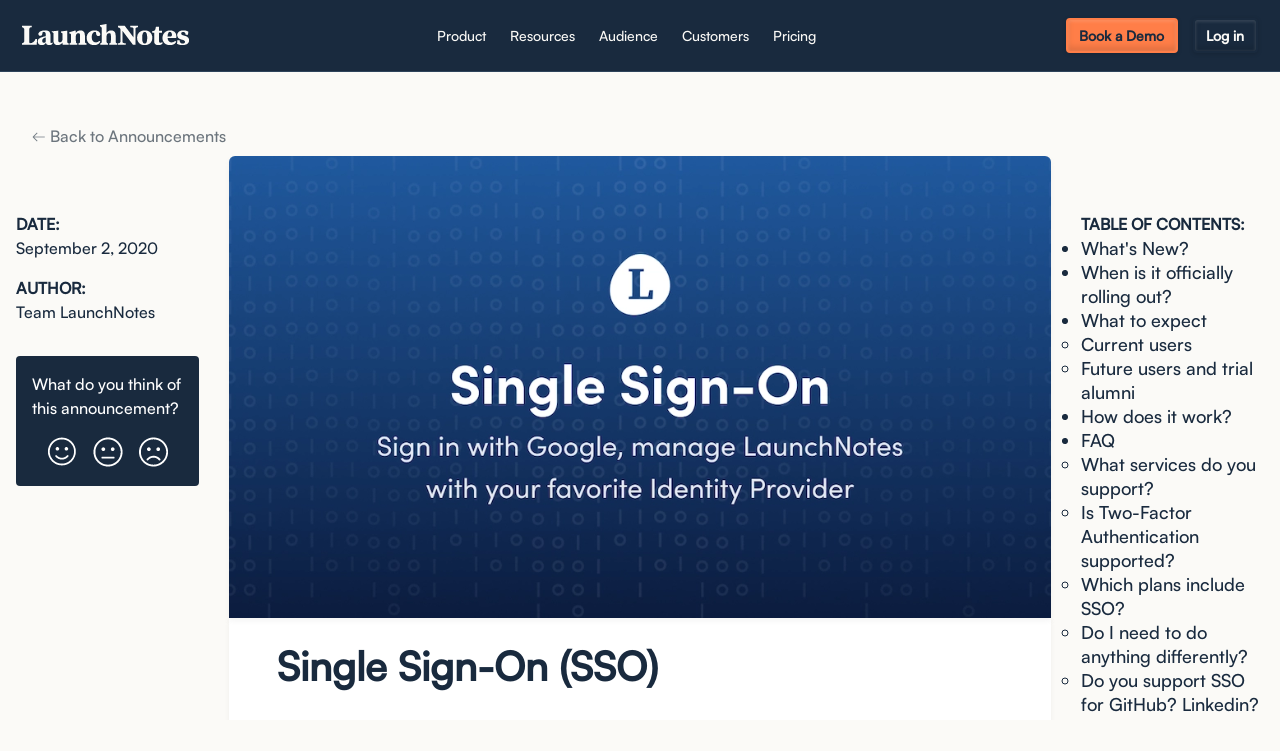

--- FILE ---
content_type: text/html; charset=utf-8
request_url: https://updates.launchnotes.com/announcements/single-sign-on-sso
body_size: 150467
content:
<!-- Built with LaunchNotes -->
<!DOCTYPE html>
<html>
  <head>
<script type="text/javascript">window.NREUM||(NREUM={});NREUM.info={"beacon":"bam.nr-data.net","errorBeacon":"bam.nr-data.net","licenseKey":"NRJS-d75019f52426a98609c","applicationID":"988270772","transactionName":"IF1ZRhNfCVkESxpHFgFeXlFOUQtbDkxbVAYOV1lGEh8WXQ5O","queueTime":0,"applicationTime":409,"agent":""}</script>
<script type="text/javascript">(window.NREUM||(NREUM={})).init={privacy:{cookies_enabled:true},ajax:{deny_list:["api-iam.intercom.io","bam.nr-data.net"]},feature_flags:["soft_nav"],distributed_tracing:{enabled:true,allowed_origins:["https://app.launchnotes.com"],cors_use_newrelic_header:false,cors_use_tracecontext_headers:false}};(window.NREUM||(NREUM={})).loader_config={agentID:"1120002361",accountID:"2696381",trustKey:"2696381",xpid:"VgAOV1VbCRAJXFlQAAEAUVY=",licenseKey:"NRJS-d75019f52426a98609c",applicationID:"988270772",browserID:"1120002361"};;/*! For license information please see nr-loader-spa-1.308.0.min.js.LICENSE.txt */
(()=>{var e,t,r={384:(e,t,r)=>{"use strict";r.d(t,{NT:()=>a,US:()=>u,Zm:()=>o,bQ:()=>d,dV:()=>c,pV:()=>l});var n=r(6154),i=r(1863),s=r(1910);const a={beacon:"bam.nr-data.net",errorBeacon:"bam.nr-data.net"};function o(){return n.gm.NREUM||(n.gm.NREUM={}),void 0===n.gm.newrelic&&(n.gm.newrelic=n.gm.NREUM),n.gm.NREUM}function c(){let e=o();return e.o||(e.o={ST:n.gm.setTimeout,SI:n.gm.setImmediate||n.gm.setInterval,CT:n.gm.clearTimeout,XHR:n.gm.XMLHttpRequest,REQ:n.gm.Request,EV:n.gm.Event,PR:n.gm.Promise,MO:n.gm.MutationObserver,FETCH:n.gm.fetch,WS:n.gm.WebSocket},(0,s.i)(...Object.values(e.o))),e}function d(e,t){let r=o();r.initializedAgents??={},t.initializedAt={ms:(0,i.t)(),date:new Date},r.initializedAgents[e]=t}function u(e,t){o()[e]=t}function l(){return function(){let e=o();const t=e.info||{};e.info={beacon:a.beacon,errorBeacon:a.errorBeacon,...t}}(),function(){let e=o();const t=e.init||{};e.init={...t}}(),c(),function(){let e=o();const t=e.loader_config||{};e.loader_config={...t}}(),o()}},782:(e,t,r)=>{"use strict";r.d(t,{T:()=>n});const n=r(860).K7.pageViewTiming},860:(e,t,r)=>{"use strict";r.d(t,{$J:()=>u,K7:()=>c,P3:()=>d,XX:()=>i,Yy:()=>o,df:()=>s,qY:()=>n,v4:()=>a});const n="events",i="jserrors",s="browser/blobs",a="rum",o="browser/logs",c={ajax:"ajax",genericEvents:"generic_events",jserrors:i,logging:"logging",metrics:"metrics",pageAction:"page_action",pageViewEvent:"page_view_event",pageViewTiming:"page_view_timing",sessionReplay:"session_replay",sessionTrace:"session_trace",softNav:"soft_navigations",spa:"spa"},d={[c.pageViewEvent]:1,[c.pageViewTiming]:2,[c.metrics]:3,[c.jserrors]:4,[c.spa]:5,[c.ajax]:6,[c.sessionTrace]:7,[c.softNav]:8,[c.sessionReplay]:9,[c.logging]:10,[c.genericEvents]:11},u={[c.pageViewEvent]:a,[c.pageViewTiming]:n,[c.ajax]:n,[c.spa]:n,[c.softNav]:n,[c.metrics]:i,[c.jserrors]:i,[c.sessionTrace]:s,[c.sessionReplay]:s,[c.logging]:o,[c.genericEvents]:"ins"}},944:(e,t,r)=>{"use strict";r.d(t,{R:()=>i});var n=r(3241);function i(e,t){"function"==typeof console.debug&&(console.debug("New Relic Warning: https://github.com/newrelic/newrelic-browser-agent/blob/main/docs/warning-codes.md#".concat(e),t),(0,n.W)({agentIdentifier:null,drained:null,type:"data",name:"warn",feature:"warn",data:{code:e,secondary:t}}))}},993:(e,t,r)=>{"use strict";r.d(t,{A$:()=>s,ET:()=>a,TZ:()=>o,p_:()=>i});var n=r(860);const i={ERROR:"ERROR",WARN:"WARN",INFO:"INFO",DEBUG:"DEBUG",TRACE:"TRACE"},s={OFF:0,ERROR:1,WARN:2,INFO:3,DEBUG:4,TRACE:5},a="log",o=n.K7.logging},1541:(e,t,r)=>{"use strict";r.d(t,{U:()=>i,f:()=>n});const n={MFE:"MFE",BA:"BA"};function i(e,t){if(2!==t?.harvestEndpointVersion)return{};const r=t.agentRef.runtime.appMetadata.agents[0].entityGuid;return e?{"source.id":e.id,"source.name":e.name,"source.type":e.type,"parent.id":e.parent?.id||r,"parent.type":e.parent?.type||n.BA}:{"entity.guid":r,appId:t.agentRef.info.applicationID}}},1687:(e,t,r)=>{"use strict";r.d(t,{Ak:()=>d,Ze:()=>h,x3:()=>u});var n=r(3241),i=r(7836),s=r(3606),a=r(860),o=r(2646);const c={};function d(e,t){const r={staged:!1,priority:a.P3[t]||0};l(e),c[e].get(t)||c[e].set(t,r)}function u(e,t){e&&c[e]&&(c[e].get(t)&&c[e].delete(t),p(e,t,!1),c[e].size&&f(e))}function l(e){if(!e)throw new Error("agentIdentifier required");c[e]||(c[e]=new Map)}function h(e="",t="feature",r=!1){if(l(e),!e||!c[e].get(t)||r)return p(e,t);c[e].get(t).staged=!0,f(e)}function f(e){const t=Array.from(c[e]);t.every(([e,t])=>t.staged)&&(t.sort((e,t)=>e[1].priority-t[1].priority),t.forEach(([t])=>{c[e].delete(t),p(e,t)}))}function p(e,t,r=!0){const a=e?i.ee.get(e):i.ee,c=s.i.handlers;if(!a.aborted&&a.backlog&&c){if((0,n.W)({agentIdentifier:e,type:"lifecycle",name:"drain",feature:t}),r){const e=a.backlog[t],r=c[t];if(r){for(let t=0;e&&t<e.length;++t)g(e[t],r);Object.entries(r).forEach(([e,t])=>{Object.values(t||{}).forEach(t=>{t[0]?.on&&t[0]?.context()instanceof o.y&&t[0].on(e,t[1])})})}}a.isolatedBacklog||delete c[t],a.backlog[t]=null,a.emit("drain-"+t,[])}}function g(e,t){var r=e[1];Object.values(t[r]||{}).forEach(t=>{var r=e[0];if(t[0]===r){var n=t[1],i=e[3],s=e[2];n.apply(i,s)}})}},1738:(e,t,r)=>{"use strict";r.d(t,{U:()=>f,Y:()=>h});var n=r(3241),i=r(9908),s=r(1863),a=r(944),o=r(5701),c=r(3969),d=r(8362),u=r(860),l=r(4261);function h(e,t,r,s){const h=s||r;!h||h[e]&&h[e]!==d.d.prototype[e]||(h[e]=function(){(0,i.p)(c.xV,["API/"+e+"/called"],void 0,u.K7.metrics,r.ee),(0,n.W)({agentIdentifier:r.agentIdentifier,drained:!!o.B?.[r.agentIdentifier],type:"data",name:"api",feature:l.Pl+e,data:{}});try{return t.apply(this,arguments)}catch(e){(0,a.R)(23,e)}})}function f(e,t,r,n,a){const o=e.info;null===r?delete o.jsAttributes[t]:o.jsAttributes[t]=r,(a||null===r)&&(0,i.p)(l.Pl+n,[(0,s.t)(),t,r],void 0,"session",e.ee)}},1741:(e,t,r)=>{"use strict";r.d(t,{W:()=>s});var n=r(944),i=r(4261);class s{#e(e,...t){if(this[e]!==s.prototype[e])return this[e](...t);(0,n.R)(35,e)}addPageAction(e,t){return this.#e(i.hG,e,t)}register(e){return this.#e(i.eY,e)}recordCustomEvent(e,t){return this.#e(i.fF,e,t)}setPageViewName(e,t){return this.#e(i.Fw,e,t)}setCustomAttribute(e,t,r){return this.#e(i.cD,e,t,r)}noticeError(e,t){return this.#e(i.o5,e,t)}setUserId(e,t=!1){return this.#e(i.Dl,e,t)}setApplicationVersion(e){return this.#e(i.nb,e)}setErrorHandler(e){return this.#e(i.bt,e)}addRelease(e,t){return this.#e(i.k6,e,t)}log(e,t){return this.#e(i.$9,e,t)}start(){return this.#e(i.d3)}finished(e){return this.#e(i.BL,e)}recordReplay(){return this.#e(i.CH)}pauseReplay(){return this.#e(i.Tb)}addToTrace(e){return this.#e(i.U2,e)}setCurrentRouteName(e){return this.#e(i.PA,e)}interaction(e){return this.#e(i.dT,e)}wrapLogger(e,t,r){return this.#e(i.Wb,e,t,r)}measure(e,t){return this.#e(i.V1,e,t)}consent(e){return this.#e(i.Pv,e)}}},1863:(e,t,r)=>{"use strict";function n(){return Math.floor(performance.now())}r.d(t,{t:()=>n})},1910:(e,t,r)=>{"use strict";r.d(t,{i:()=>s});var n=r(944);const i=new Map;function s(...e){return e.every(e=>{if(i.has(e))return i.get(e);const t="function"==typeof e?e.toString():"",r=t.includes("[native code]"),s=t.includes("nrWrapper");return r||s||(0,n.R)(64,e?.name||t),i.set(e,r),r})}},2555:(e,t,r)=>{"use strict";r.d(t,{D:()=>o,f:()=>a});var n=r(384),i=r(8122);const s={beacon:n.NT.beacon,errorBeacon:n.NT.errorBeacon,licenseKey:void 0,applicationID:void 0,sa:void 0,queueTime:void 0,applicationTime:void 0,ttGuid:void 0,user:void 0,account:void 0,product:void 0,extra:void 0,jsAttributes:{},userAttributes:void 0,atts:void 0,transactionName:void 0,tNamePlain:void 0};function a(e){try{return!!e.licenseKey&&!!e.errorBeacon&&!!e.applicationID}catch(e){return!1}}const o=e=>(0,i.a)(e,s)},2614:(e,t,r)=>{"use strict";r.d(t,{BB:()=>a,H3:()=>n,g:()=>d,iL:()=>c,tS:()=>o,uh:()=>i,wk:()=>s});const n="NRBA",i="SESSION",s=144e5,a=18e5,o={STARTED:"session-started",PAUSE:"session-pause",RESET:"session-reset",RESUME:"session-resume",UPDATE:"session-update"},c={SAME_TAB:"same-tab",CROSS_TAB:"cross-tab"},d={OFF:0,FULL:1,ERROR:2}},2646:(e,t,r)=>{"use strict";r.d(t,{y:()=>n});class n{constructor(e){this.contextId=e}}},2843:(e,t,r)=>{"use strict";r.d(t,{G:()=>s,u:()=>i});var n=r(3878);function i(e,t=!1,r,i){(0,n.DD)("visibilitychange",function(){if(t)return void("hidden"===document.visibilityState&&e());e(document.visibilityState)},r,i)}function s(e,t,r){(0,n.sp)("pagehide",e,t,r)}},3241:(e,t,r)=>{"use strict";r.d(t,{W:()=>s});var n=r(6154);const i="newrelic";function s(e={}){try{n.gm.dispatchEvent(new CustomEvent(i,{detail:e}))}catch(e){}}},3304:(e,t,r)=>{"use strict";r.d(t,{A:()=>s});var n=r(7836);const i=()=>{const e=new WeakSet;return(t,r)=>{if("object"==typeof r&&null!==r){if(e.has(r))return;e.add(r)}return r}};function s(e){try{return JSON.stringify(e,i())??""}catch(e){try{n.ee.emit("internal-error",[e])}catch(e){}return""}}},3333:(e,t,r)=>{"use strict";r.d(t,{$v:()=>u,TZ:()=>n,Xh:()=>c,Zp:()=>i,kd:()=>d,mq:()=>o,nf:()=>a,qN:()=>s});const n=r(860).K7.genericEvents,i=["auxclick","click","copy","keydown","paste","scrollend"],s=["focus","blur"],a=4,o=1e3,c=2e3,d=["PageAction","UserAction","BrowserPerformance"],u={RESOURCES:"experimental.resources",REGISTER:"register"}},3434:(e,t,r)=>{"use strict";r.d(t,{Jt:()=>s,YM:()=>d});var n=r(7836),i=r(5607);const s="nr@original:".concat(i.W),a=50;var o=Object.prototype.hasOwnProperty,c=!1;function d(e,t){return e||(e=n.ee),r.inPlace=function(e,t,n,i,s){n||(n="");const a="-"===n.charAt(0);for(let o=0;o<t.length;o++){const c=t[o],d=e[c];l(d)||(e[c]=r(d,a?c+n:n,i,c,s))}},r.flag=s,r;function r(t,r,n,c,d){return l(t)?t:(r||(r=""),nrWrapper[s]=t,function(e,t,r){if(Object.defineProperty&&Object.keys)try{return Object.keys(e).forEach(function(r){Object.defineProperty(t,r,{get:function(){return e[r]},set:function(t){return e[r]=t,t}})}),t}catch(e){u([e],r)}for(var n in e)o.call(e,n)&&(t[n]=e[n])}(t,nrWrapper,e),nrWrapper);function nrWrapper(){var s,o,l,h;let f;try{o=this,s=[...arguments],l="function"==typeof n?n(s,o):n||{}}catch(t){u([t,"",[s,o,c],l],e)}i(r+"start",[s,o,c],l,d);const p=performance.now();let g;try{return h=t.apply(o,s),g=performance.now(),h}catch(e){throw g=performance.now(),i(r+"err",[s,o,e],l,d),f=e,f}finally{const e=g-p,t={start:p,end:g,duration:e,isLongTask:e>=a,methodName:c,thrownError:f};t.isLongTask&&i("long-task",[t,o],l,d),i(r+"end",[s,o,h],l,d)}}}function i(r,n,i,s){if(!c||t){var a=c;c=!0;try{e.emit(r,n,i,t,s)}catch(t){u([t,r,n,i],e)}c=a}}}function u(e,t){t||(t=n.ee);try{t.emit("internal-error",e)}catch(e){}}function l(e){return!(e&&"function"==typeof e&&e.apply&&!e[s])}},3606:(e,t,r)=>{"use strict";r.d(t,{i:()=>s});var n=r(9908);s.on=a;var i=s.handlers={};function s(e,t,r,s){a(s||n.d,i,e,t,r)}function a(e,t,r,i,s){s||(s="feature"),e||(e=n.d);var a=t[s]=t[s]||{};(a[r]=a[r]||[]).push([e,i])}},3738:(e,t,r)=>{"use strict";r.d(t,{He:()=>i,Kp:()=>o,Lc:()=>d,Rz:()=>u,TZ:()=>n,bD:()=>s,d3:()=>a,jx:()=>l,sl:()=>h,uP:()=>c});const n=r(860).K7.sessionTrace,i="bstResource",s="resource",a="-start",o="-end",c="fn"+a,d="fn"+o,u="pushState",l=1e3,h=3e4},3785:(e,t,r)=>{"use strict";r.d(t,{R:()=>c,b:()=>d});var n=r(9908),i=r(1863),s=r(860),a=r(3969),o=r(993);function c(e,t,r={},c=o.p_.INFO,d=!0,u,l=(0,i.t)()){(0,n.p)(a.xV,["API/logging/".concat(c.toLowerCase(),"/called")],void 0,s.K7.metrics,e),(0,n.p)(o.ET,[l,t,r,c,d,u],void 0,s.K7.logging,e)}function d(e){return"string"==typeof e&&Object.values(o.p_).some(t=>t===e.toUpperCase().trim())}},3878:(e,t,r)=>{"use strict";function n(e,t){return{capture:e,passive:!1,signal:t}}function i(e,t,r=!1,i){window.addEventListener(e,t,n(r,i))}function s(e,t,r=!1,i){document.addEventListener(e,t,n(r,i))}r.d(t,{DD:()=>s,jT:()=>n,sp:()=>i})},3962:(e,t,r)=>{"use strict";r.d(t,{AM:()=>a,O2:()=>l,OV:()=>s,Qu:()=>h,TZ:()=>c,ih:()=>f,pP:()=>o,t1:()=>u,tC:()=>i,wD:()=>d});var n=r(860);const i=["click","keydown","submit"],s="popstate",a="api",o="initialPageLoad",c=n.K7.softNav,d=5e3,u=500,l={INITIAL_PAGE_LOAD:"",ROUTE_CHANGE:1,UNSPECIFIED:2},h={INTERACTION:1,AJAX:2,CUSTOM_END:3,CUSTOM_TRACER:4},f={IP:"in progress",PF:"pending finish",FIN:"finished",CAN:"cancelled"}},3969:(e,t,r)=>{"use strict";r.d(t,{TZ:()=>n,XG:()=>o,rs:()=>i,xV:()=>a,z_:()=>s});const n=r(860).K7.metrics,i="sm",s="cm",a="storeSupportabilityMetrics",o="storeEventMetrics"},4234:(e,t,r)=>{"use strict";r.d(t,{W:()=>s});var n=r(7836),i=r(1687);class s{constructor(e,t){this.agentIdentifier=e,this.ee=n.ee.get(e),this.featureName=t,this.blocked=!1}deregisterDrain(){(0,i.x3)(this.agentIdentifier,this.featureName)}}},4261:(e,t,r)=>{"use strict";r.d(t,{$9:()=>u,BL:()=>c,CH:()=>p,Dl:()=>R,Fw:()=>w,PA:()=>v,Pl:()=>n,Pv:()=>A,Tb:()=>h,U2:()=>a,V1:()=>E,Wb:()=>T,bt:()=>y,cD:()=>b,d3:()=>x,dT:()=>d,eY:()=>g,fF:()=>f,hG:()=>s,hw:()=>i,k6:()=>o,nb:()=>m,o5:()=>l});const n="api-",i=n+"ixn-",s="addPageAction",a="addToTrace",o="addRelease",c="finished",d="interaction",u="log",l="noticeError",h="pauseReplay",f="recordCustomEvent",p="recordReplay",g="register",m="setApplicationVersion",v="setCurrentRouteName",b="setCustomAttribute",y="setErrorHandler",w="setPageViewName",R="setUserId",x="start",T="wrapLogger",E="measure",A="consent"},5205:(e,t,r)=>{"use strict";r.d(t,{j:()=>S});var n=r(384),i=r(1741);var s=r(2555),a=r(3333);const o=e=>{if(!e||"string"!=typeof e)return!1;try{document.createDocumentFragment().querySelector(e)}catch{return!1}return!0};var c=r(2614),d=r(944),u=r(8122);const l="[data-nr-mask]",h=e=>(0,u.a)(e,(()=>{const e={feature_flags:[],experimental:{allow_registered_children:!1,resources:!1},mask_selector:"*",block_selector:"[data-nr-block]",mask_input_options:{color:!1,date:!1,"datetime-local":!1,email:!1,month:!1,number:!1,range:!1,search:!1,tel:!1,text:!1,time:!1,url:!1,week:!1,textarea:!1,select:!1,password:!0}};return{ajax:{deny_list:void 0,block_internal:!0,enabled:!0,autoStart:!0},api:{get allow_registered_children(){return e.feature_flags.includes(a.$v.REGISTER)||e.experimental.allow_registered_children},set allow_registered_children(t){e.experimental.allow_registered_children=t},duplicate_registered_data:!1},browser_consent_mode:{enabled:!1},distributed_tracing:{enabled:void 0,exclude_newrelic_header:void 0,cors_use_newrelic_header:void 0,cors_use_tracecontext_headers:void 0,allowed_origins:void 0},get feature_flags(){return e.feature_flags},set feature_flags(t){e.feature_flags=t},generic_events:{enabled:!0,autoStart:!0},harvest:{interval:30},jserrors:{enabled:!0,autoStart:!0},logging:{enabled:!0,autoStart:!0},metrics:{enabled:!0,autoStart:!0},obfuscate:void 0,page_action:{enabled:!0},page_view_event:{enabled:!0,autoStart:!0},page_view_timing:{enabled:!0,autoStart:!0},performance:{capture_marks:!1,capture_measures:!1,capture_detail:!0,resources:{get enabled(){return e.feature_flags.includes(a.$v.RESOURCES)||e.experimental.resources},set enabled(t){e.experimental.resources=t},asset_types:[],first_party_domains:[],ignore_newrelic:!0}},privacy:{cookies_enabled:!0},proxy:{assets:void 0,beacon:void 0},session:{expiresMs:c.wk,inactiveMs:c.BB},session_replay:{autoStart:!0,enabled:!1,preload:!1,sampling_rate:10,error_sampling_rate:100,collect_fonts:!1,inline_images:!1,fix_stylesheets:!0,mask_all_inputs:!0,get mask_text_selector(){return e.mask_selector},set mask_text_selector(t){o(t)?e.mask_selector="".concat(t,",").concat(l):""===t||null===t?e.mask_selector=l:(0,d.R)(5,t)},get block_class(){return"nr-block"},get ignore_class(){return"nr-ignore"},get mask_text_class(){return"nr-mask"},get block_selector(){return e.block_selector},set block_selector(t){o(t)?e.block_selector+=",".concat(t):""!==t&&(0,d.R)(6,t)},get mask_input_options(){return e.mask_input_options},set mask_input_options(t){t&&"object"==typeof t?e.mask_input_options={...t,password:!0}:(0,d.R)(7,t)}},session_trace:{enabled:!0,autoStart:!0},soft_navigations:{enabled:!0,autoStart:!0},spa:{enabled:!0,autoStart:!0},ssl:void 0,user_actions:{enabled:!0,elementAttributes:["id","className","tagName","type"]}}})());var f=r(6154),p=r(9324);let g=0;const m={buildEnv:p.F3,distMethod:p.Xs,version:p.xv,originTime:f.WN},v={consented:!1},b={appMetadata:{},get consented(){return this.session?.state?.consent||v.consented},set consented(e){v.consented=e},customTransaction:void 0,denyList:void 0,disabled:!1,harvester:void 0,isolatedBacklog:!1,isRecording:!1,loaderType:void 0,maxBytes:3e4,obfuscator:void 0,onerror:void 0,ptid:void 0,releaseIds:{},session:void 0,timeKeeper:void 0,registeredEntities:[],jsAttributesMetadata:{bytes:0},get harvestCount(){return++g}},y=e=>{const t=(0,u.a)(e,b),r=Object.keys(m).reduce((e,t)=>(e[t]={value:m[t],writable:!1,configurable:!0,enumerable:!0},e),{});return Object.defineProperties(t,r)};var w=r(5701);const R=e=>{const t=e.startsWith("http");e+="/",r.p=t?e:"https://"+e};var x=r(7836),T=r(3241);const E={accountID:void 0,trustKey:void 0,agentID:void 0,licenseKey:void 0,applicationID:void 0,xpid:void 0},A=e=>(0,u.a)(e,E),_=new Set;function S(e,t={},r,a){let{init:o,info:c,loader_config:d,runtime:u={},exposed:l=!0}=t;if(!c){const e=(0,n.pV)();o=e.init,c=e.info,d=e.loader_config}e.init=h(o||{}),e.loader_config=A(d||{}),c.jsAttributes??={},f.bv&&(c.jsAttributes.isWorker=!0),e.info=(0,s.D)(c);const p=e.init,g=[c.beacon,c.errorBeacon];_.has(e.agentIdentifier)||(p.proxy.assets&&(R(p.proxy.assets),g.push(p.proxy.assets)),p.proxy.beacon&&g.push(p.proxy.beacon),e.beacons=[...g],function(e){const t=(0,n.pV)();Object.getOwnPropertyNames(i.W.prototype).forEach(r=>{const n=i.W.prototype[r];if("function"!=typeof n||"constructor"===n)return;let s=t[r];e[r]&&!1!==e.exposed&&"micro-agent"!==e.runtime?.loaderType&&(t[r]=(...t)=>{const n=e[r](...t);return s?s(...t):n})})}(e),(0,n.US)("activatedFeatures",w.B)),u.denyList=[...p.ajax.deny_list||[],...p.ajax.block_internal?g:[]],u.ptid=e.agentIdentifier,u.loaderType=r,e.runtime=y(u),_.has(e.agentIdentifier)||(e.ee=x.ee.get(e.agentIdentifier),e.exposed=l,(0,T.W)({agentIdentifier:e.agentIdentifier,drained:!!w.B?.[e.agentIdentifier],type:"lifecycle",name:"initialize",feature:void 0,data:e.config})),_.add(e.agentIdentifier)}},5270:(e,t,r)=>{"use strict";r.d(t,{Aw:()=>a,SR:()=>s,rF:()=>o});var n=r(384),i=r(7767);function s(e){return!!(0,n.dV)().o.MO&&(0,i.V)(e)&&!0===e?.session_trace.enabled}function a(e){return!0===e?.session_replay.preload&&s(e)}function o(e,t){try{if("string"==typeof t?.type){if("password"===t.type.toLowerCase())return"*".repeat(e?.length||0);if(void 0!==t?.dataset?.nrUnmask||t?.classList?.contains("nr-unmask"))return e}}catch(e){}return"string"==typeof e?e.replace(/[\S]/g,"*"):"*".repeat(e?.length||0)}},5289:(e,t,r)=>{"use strict";r.d(t,{GG:()=>a,Qr:()=>c,sB:()=>o});var n=r(3878),i=r(6389);function s(){return"undefined"==typeof document||"complete"===document.readyState}function a(e,t){if(s())return e();const r=(0,i.J)(e),a=setInterval(()=>{s()&&(clearInterval(a),r())},500);(0,n.sp)("load",r,t)}function o(e){if(s())return e();(0,n.DD)("DOMContentLoaded",e)}function c(e){if(s())return e();(0,n.sp)("popstate",e)}},5607:(e,t,r)=>{"use strict";r.d(t,{W:()=>n});const n=(0,r(9566).bz)()},5701:(e,t,r)=>{"use strict";r.d(t,{B:()=>s,t:()=>a});var n=r(3241);const i=new Set,s={};function a(e,t){const r=t.agentIdentifier;s[r]??={},e&&"object"==typeof e&&(i.has(r)||(t.ee.emit("rumresp",[e]),s[r]=e,i.add(r),(0,n.W)({agentIdentifier:r,loaded:!0,drained:!0,type:"lifecycle",name:"load",feature:void 0,data:e})))}},6154:(e,t,r)=>{"use strict";r.d(t,{OF:()=>d,RI:()=>i,WN:()=>h,bv:()=>s,eN:()=>f,gm:()=>a,lR:()=>l,m:()=>c,mw:()=>o,sb:()=>u});var n=r(1863);const i="undefined"!=typeof window&&!!window.document,s="undefined"!=typeof WorkerGlobalScope&&("undefined"!=typeof self&&self instanceof WorkerGlobalScope&&self.navigator instanceof WorkerNavigator||"undefined"!=typeof globalThis&&globalThis instanceof WorkerGlobalScope&&globalThis.navigator instanceof WorkerNavigator),a=i?window:"undefined"!=typeof WorkerGlobalScope&&("undefined"!=typeof self&&self instanceof WorkerGlobalScope&&self||"undefined"!=typeof globalThis&&globalThis instanceof WorkerGlobalScope&&globalThis),o=Boolean("hidden"===a?.document?.visibilityState),c=""+a?.location,d=/iPad|iPhone|iPod/.test(a.navigator?.userAgent),u=d&&"undefined"==typeof SharedWorker,l=(()=>{const e=a.navigator?.userAgent?.match(/Firefox[/\s](\d+\.\d+)/);return Array.isArray(e)&&e.length>=2?+e[1]:0})(),h=Date.now()-(0,n.t)(),f=()=>"undefined"!=typeof PerformanceNavigationTiming&&a?.performance?.getEntriesByType("navigation")?.[0]?.responseStart},6344:(e,t,r)=>{"use strict";r.d(t,{BB:()=>u,Qb:()=>l,TZ:()=>i,Ug:()=>a,Vh:()=>s,_s:()=>o,bc:()=>d,yP:()=>c});var n=r(2614);const i=r(860).K7.sessionReplay,s="errorDuringReplay",a=.12,o={DomContentLoaded:0,Load:1,FullSnapshot:2,IncrementalSnapshot:3,Meta:4,Custom:5},c={[n.g.ERROR]:15e3,[n.g.FULL]:3e5,[n.g.OFF]:0},d={RESET:{message:"Session was reset",sm:"Reset"},IMPORT:{message:"Recorder failed to import",sm:"Import"},TOO_MANY:{message:"429: Too Many Requests",sm:"Too-Many"},TOO_BIG:{message:"Payload was too large",sm:"Too-Big"},CROSS_TAB:{message:"Session Entity was set to OFF on another tab",sm:"Cross-Tab"},ENTITLEMENTS:{message:"Session Replay is not allowed and will not be started",sm:"Entitlement"}},u=5e3,l={API:"api",RESUME:"resume",SWITCH_TO_FULL:"switchToFull",INITIALIZE:"initialize",PRELOAD:"preload"}},6389:(e,t,r)=>{"use strict";function n(e,t=500,r={}){const n=r?.leading||!1;let i;return(...r)=>{n&&void 0===i&&(e.apply(this,r),i=setTimeout(()=>{i=clearTimeout(i)},t)),n||(clearTimeout(i),i=setTimeout(()=>{e.apply(this,r)},t))}}function i(e){let t=!1;return(...r)=>{t||(t=!0,e.apply(this,r))}}r.d(t,{J:()=>i,s:()=>n})},6630:(e,t,r)=>{"use strict";r.d(t,{T:()=>n});const n=r(860).K7.pageViewEvent},6774:(e,t,r)=>{"use strict";r.d(t,{T:()=>n});const n=r(860).K7.jserrors},7295:(e,t,r)=>{"use strict";r.d(t,{Xv:()=>a,gX:()=>i,iW:()=>s});var n=[];function i(e){if(!e||s(e))return!1;if(0===n.length)return!0;if("*"===n[0].hostname)return!1;for(var t=0;t<n.length;t++){var r=n[t];if(r.hostname.test(e.hostname)&&r.pathname.test(e.pathname))return!1}return!0}function s(e){return void 0===e.hostname}function a(e){if(n=[],e&&e.length)for(var t=0;t<e.length;t++){let r=e[t];if(!r)continue;if("*"===r)return void(n=[{hostname:"*"}]);0===r.indexOf("http://")?r=r.substring(7):0===r.indexOf("https://")&&(r=r.substring(8));const i=r.indexOf("/");let s,a;i>0?(s=r.substring(0,i),a=r.substring(i)):(s=r,a="*");let[c]=s.split(":");n.push({hostname:o(c),pathname:o(a,!0)})}}function o(e,t=!1){const r=e.replace(/[.+?^${}()|[\]\\]/g,e=>"\\"+e).replace(/\*/g,".*?");return new RegExp((t?"^":"")+r+"$")}},7485:(e,t,r)=>{"use strict";r.d(t,{D:()=>i});var n=r(6154);function i(e){if(0===(e||"").indexOf("data:"))return{protocol:"data"};try{const t=new URL(e,location.href),r={port:t.port,hostname:t.hostname,pathname:t.pathname,search:t.search,protocol:t.protocol.slice(0,t.protocol.indexOf(":")),sameOrigin:t.protocol===n.gm?.location?.protocol&&t.host===n.gm?.location?.host};return r.port&&""!==r.port||("http:"===t.protocol&&(r.port="80"),"https:"===t.protocol&&(r.port="443")),r.pathname&&""!==r.pathname?r.pathname.startsWith("/")||(r.pathname="/".concat(r.pathname)):r.pathname="/",r}catch(e){return{}}}},7699:(e,t,r)=>{"use strict";r.d(t,{It:()=>s,KC:()=>o,No:()=>i,qh:()=>a});var n=r(860);const i=16e3,s=1e6,a="SESSION_ERROR",o={[n.K7.logging]:!0,[n.K7.genericEvents]:!1,[n.K7.jserrors]:!1,[n.K7.ajax]:!1}},7767:(e,t,r)=>{"use strict";r.d(t,{V:()=>i});var n=r(6154);const i=e=>n.RI&&!0===e?.privacy.cookies_enabled},7836:(e,t,r)=>{"use strict";r.d(t,{P:()=>o,ee:()=>c});var n=r(384),i=r(8990),s=r(2646),a=r(5607);const o="nr@context:".concat(a.W),c=function e(t,r){var n={},a={},u={},l=!1;try{l=16===r.length&&d.initializedAgents?.[r]?.runtime.isolatedBacklog}catch(e){}var h={on:p,addEventListener:p,removeEventListener:function(e,t){var r=n[e];if(!r)return;for(var i=0;i<r.length;i++)r[i]===t&&r.splice(i,1)},emit:function(e,r,n,i,s){!1!==s&&(s=!0);if(c.aborted&&!i)return;t&&s&&t.emit(e,r,n);var o=f(n);g(e).forEach(e=>{e.apply(o,r)});var d=v()[a[e]];d&&d.push([h,e,r,o]);return o},get:m,listeners:g,context:f,buffer:function(e,t){const r=v();if(t=t||"feature",h.aborted)return;Object.entries(e||{}).forEach(([e,n])=>{a[n]=t,t in r||(r[t]=[])})},abort:function(){h._aborted=!0,Object.keys(h.backlog).forEach(e=>{delete h.backlog[e]})},isBuffering:function(e){return!!v()[a[e]]},debugId:r,backlog:l?{}:t&&"object"==typeof t.backlog?t.backlog:{},isolatedBacklog:l};return Object.defineProperty(h,"aborted",{get:()=>{let e=h._aborted||!1;return e||(t&&(e=t.aborted),e)}}),h;function f(e){return e&&e instanceof s.y?e:e?(0,i.I)(e,o,()=>new s.y(o)):new s.y(o)}function p(e,t){n[e]=g(e).concat(t)}function g(e){return n[e]||[]}function m(t){return u[t]=u[t]||e(h,t)}function v(){return h.backlog}}(void 0,"globalEE"),d=(0,n.Zm)();d.ee||(d.ee=c)},8122:(e,t,r)=>{"use strict";r.d(t,{a:()=>i});var n=r(944);function i(e,t){try{if(!e||"object"!=typeof e)return(0,n.R)(3);if(!t||"object"!=typeof t)return(0,n.R)(4);const r=Object.create(Object.getPrototypeOf(t),Object.getOwnPropertyDescriptors(t)),s=0===Object.keys(r).length?e:r;for(let a in s)if(void 0!==e[a])try{if(null===e[a]){r[a]=null;continue}Array.isArray(e[a])&&Array.isArray(t[a])?r[a]=Array.from(new Set([...e[a],...t[a]])):"object"==typeof e[a]&&"object"==typeof t[a]?r[a]=i(e[a],t[a]):r[a]=e[a]}catch(e){r[a]||(0,n.R)(1,e)}return r}catch(e){(0,n.R)(2,e)}}},8139:(e,t,r)=>{"use strict";r.d(t,{u:()=>h});var n=r(7836),i=r(3434),s=r(8990),a=r(6154);const o={},c=a.gm.XMLHttpRequest,d="addEventListener",u="removeEventListener",l="nr@wrapped:".concat(n.P);function h(e){var t=function(e){return(e||n.ee).get("events")}(e);if(o[t.debugId]++)return t;o[t.debugId]=1;var r=(0,i.YM)(t,!0);function h(e){r.inPlace(e,[d,u],"-",p)}function p(e,t){return e[1]}return"getPrototypeOf"in Object&&(a.RI&&f(document,h),c&&f(c.prototype,h),f(a.gm,h)),t.on(d+"-start",function(e,t){var n=e[1];if(null!==n&&("function"==typeof n||"object"==typeof n)&&"newrelic"!==e[0]){var i=(0,s.I)(n,l,function(){var e={object:function(){if("function"!=typeof n.handleEvent)return;return n.handleEvent.apply(n,arguments)},function:n}[typeof n];return e?r(e,"fn-",null,e.name||"anonymous"):n});this.wrapped=e[1]=i}}),t.on(u+"-start",function(e){e[1]=this.wrapped||e[1]}),t}function f(e,t,...r){let n=e;for(;"object"==typeof n&&!Object.prototype.hasOwnProperty.call(n,d);)n=Object.getPrototypeOf(n);n&&t(n,...r)}},8362:(e,t,r)=>{"use strict";r.d(t,{d:()=>s});var n=r(9566),i=r(1741);class s extends i.W{agentIdentifier=(0,n.LA)(16)}},8374:(e,t,r)=>{r.nc=(()=>{try{return document?.currentScript?.nonce}catch(e){}return""})()},8990:(e,t,r)=>{"use strict";r.d(t,{I:()=>i});var n=Object.prototype.hasOwnProperty;function i(e,t,r){if(n.call(e,t))return e[t];var i=r();if(Object.defineProperty&&Object.keys)try{return Object.defineProperty(e,t,{value:i,writable:!0,enumerable:!1}),i}catch(e){}return e[t]=i,i}},9119:(e,t,r)=>{"use strict";r.d(t,{L:()=>s});var n=/([^?#]*)[^#]*(#[^?]*|$).*/,i=/([^?#]*)().*/;function s(e,t){return e?e.replace(t?n:i,"$1$2"):e}},9300:(e,t,r)=>{"use strict";r.d(t,{T:()=>n});const n=r(860).K7.ajax},9324:(e,t,r)=>{"use strict";r.d(t,{AJ:()=>a,F3:()=>i,Xs:()=>s,Yq:()=>o,xv:()=>n});const n="1.308.0",i="PROD",s="CDN",a="@newrelic/rrweb",o="1.0.1"},9566:(e,t,r)=>{"use strict";r.d(t,{LA:()=>o,ZF:()=>c,bz:()=>a,el:()=>d});var n=r(6154);const i="xxxxxxxx-xxxx-4xxx-yxxx-xxxxxxxxxxxx";function s(e,t){return e?15&e[t]:16*Math.random()|0}function a(){const e=n.gm?.crypto||n.gm?.msCrypto;let t,r=0;return e&&e.getRandomValues&&(t=e.getRandomValues(new Uint8Array(30))),i.split("").map(e=>"x"===e?s(t,r++).toString(16):"y"===e?(3&s()|8).toString(16):e).join("")}function o(e){const t=n.gm?.crypto||n.gm?.msCrypto;let r,i=0;t&&t.getRandomValues&&(r=t.getRandomValues(new Uint8Array(e)));const a=[];for(var o=0;o<e;o++)a.push(s(r,i++).toString(16));return a.join("")}function c(){return o(16)}function d(){return o(32)}},9908:(e,t,r)=>{"use strict";r.d(t,{d:()=>n,p:()=>i});var n=r(7836).ee.get("handle");function i(e,t,r,i,s){s?(s.buffer([e],i),s.emit(e,t,r)):(n.buffer([e],i),n.emit(e,t,r))}}},n={};function i(e){var t=n[e];if(void 0!==t)return t.exports;var s=n[e]={exports:{}};return r[e](s,s.exports,i),s.exports}i.m=r,i.d=(e,t)=>{for(var r in t)i.o(t,r)&&!i.o(e,r)&&Object.defineProperty(e,r,{enumerable:!0,get:t[r]})},i.f={},i.e=e=>Promise.all(Object.keys(i.f).reduce((t,r)=>(i.f[r](e,t),t),[])),i.u=e=>({212:"nr-spa-compressor",249:"nr-spa-recorder",478:"nr-spa"}[e]+"-1.308.0.min.js"),i.o=(e,t)=>Object.prototype.hasOwnProperty.call(e,t),e={},t="NRBA-1.308.0.PROD:",i.l=(r,n,s,a)=>{if(e[r])e[r].push(n);else{var o,c;if(void 0!==s)for(var d=document.getElementsByTagName("script"),u=0;u<d.length;u++){var l=d[u];if(l.getAttribute("src")==r||l.getAttribute("data-webpack")==t+s){o=l;break}}if(!o){c=!0;var h={478:"sha512-RSfSVnmHk59T/uIPbdSE0LPeqcEdF4/+XhfJdBuccH5rYMOEZDhFdtnh6X6nJk7hGpzHd9Ujhsy7lZEz/ORYCQ==",249:"sha512-ehJXhmntm85NSqW4MkhfQqmeKFulra3klDyY0OPDUE+sQ3GokHlPh1pmAzuNy//3j4ac6lzIbmXLvGQBMYmrkg==",212:"sha512-B9h4CR46ndKRgMBcK+j67uSR2RCnJfGefU+A7FrgR/k42ovXy5x/MAVFiSvFxuVeEk/pNLgvYGMp1cBSK/G6Fg=="};(o=document.createElement("script")).charset="utf-8",i.nc&&o.setAttribute("nonce",i.nc),o.setAttribute("data-webpack",t+s),o.src=r,0!==o.src.indexOf(window.location.origin+"/")&&(o.crossOrigin="anonymous"),h[a]&&(o.integrity=h[a])}e[r]=[n];var f=(t,n)=>{o.onerror=o.onload=null,clearTimeout(p);var i=e[r];if(delete e[r],o.parentNode&&o.parentNode.removeChild(o),i&&i.forEach(e=>e(n)),t)return t(n)},p=setTimeout(f.bind(null,void 0,{type:"timeout",target:o}),12e4);o.onerror=f.bind(null,o.onerror),o.onload=f.bind(null,o.onload),c&&document.head.appendChild(o)}},i.r=e=>{"undefined"!=typeof Symbol&&Symbol.toStringTag&&Object.defineProperty(e,Symbol.toStringTag,{value:"Module"}),Object.defineProperty(e,"__esModule",{value:!0})},i.p="https://js-agent.newrelic.com/",(()=>{var e={38:0,788:0};i.f.j=(t,r)=>{var n=i.o(e,t)?e[t]:void 0;if(0!==n)if(n)r.push(n[2]);else{var s=new Promise((r,i)=>n=e[t]=[r,i]);r.push(n[2]=s);var a=i.p+i.u(t),o=new Error;i.l(a,r=>{if(i.o(e,t)&&(0!==(n=e[t])&&(e[t]=void 0),n)){var s=r&&("load"===r.type?"missing":r.type),a=r&&r.target&&r.target.src;o.message="Loading chunk "+t+" failed: ("+s+": "+a+")",o.name="ChunkLoadError",o.type=s,o.request=a,n[1](o)}},"chunk-"+t,t)}};var t=(t,r)=>{var n,s,[a,o,c]=r,d=0;if(a.some(t=>0!==e[t])){for(n in o)i.o(o,n)&&(i.m[n]=o[n]);if(c)c(i)}for(t&&t(r);d<a.length;d++)s=a[d],i.o(e,s)&&e[s]&&e[s][0](),e[s]=0},r=self["webpackChunk:NRBA-1.308.0.PROD"]=self["webpackChunk:NRBA-1.308.0.PROD"]||[];r.forEach(t.bind(null,0)),r.push=t.bind(null,r.push.bind(r))})(),(()=>{"use strict";i(8374);var e=i(8362),t=i(860);const r=Object.values(t.K7);var n=i(5205);var s=i(9908),a=i(1863),o=i(4261),c=i(1738);var d=i(1687),u=i(4234),l=i(5289),h=i(6154),f=i(944),p=i(5270),g=i(7767),m=i(6389),v=i(7699);class b extends u.W{constructor(e,t){super(e.agentIdentifier,t),this.agentRef=e,this.abortHandler=void 0,this.featAggregate=void 0,this.loadedSuccessfully=void 0,this.onAggregateImported=new Promise(e=>{this.loadedSuccessfully=e}),this.deferred=Promise.resolve(),!1===e.init[this.featureName].autoStart?this.deferred=new Promise((t,r)=>{this.ee.on("manual-start-all",(0,m.J)(()=>{(0,d.Ak)(e.agentIdentifier,this.featureName),t()}))}):(0,d.Ak)(e.agentIdentifier,t)}importAggregator(e,t,r={}){if(this.featAggregate)return;const n=async()=>{let n;await this.deferred;try{if((0,g.V)(e.init)){const{setupAgentSession:t}=await i.e(478).then(i.bind(i,8766));n=t(e)}}catch(e){(0,f.R)(20,e),this.ee.emit("internal-error",[e]),(0,s.p)(v.qh,[e],void 0,this.featureName,this.ee)}try{if(!this.#t(this.featureName,n,e.init))return(0,d.Ze)(this.agentIdentifier,this.featureName),void this.loadedSuccessfully(!1);const{Aggregate:i}=await t();this.featAggregate=new i(e,r),e.runtime.harvester.initializedAggregates.push(this.featAggregate),this.loadedSuccessfully(!0)}catch(e){(0,f.R)(34,e),this.abortHandler?.(),(0,d.Ze)(this.agentIdentifier,this.featureName,!0),this.loadedSuccessfully(!1),this.ee&&this.ee.abort()}};h.RI?(0,l.GG)(()=>n(),!0):n()}#t(e,r,n){if(this.blocked)return!1;switch(e){case t.K7.sessionReplay:return(0,p.SR)(n)&&!!r;case t.K7.sessionTrace:return!!r;default:return!0}}}var y=i(6630),w=i(2614),R=i(3241);class x extends b{static featureName=y.T;constructor(e){var t;super(e,y.T),this.setupInspectionEvents(e.agentIdentifier),t=e,(0,c.Y)(o.Fw,function(e,r){"string"==typeof e&&("/"!==e.charAt(0)&&(e="/"+e),t.runtime.customTransaction=(r||"http://custom.transaction")+e,(0,s.p)(o.Pl+o.Fw,[(0,a.t)()],void 0,void 0,t.ee))},t),this.importAggregator(e,()=>i.e(478).then(i.bind(i,2467)))}setupInspectionEvents(e){const t=(t,r)=>{t&&(0,R.W)({agentIdentifier:e,timeStamp:t.timeStamp,loaded:"complete"===t.target.readyState,type:"window",name:r,data:t.target.location+""})};(0,l.sB)(e=>{t(e,"DOMContentLoaded")}),(0,l.GG)(e=>{t(e,"load")}),(0,l.Qr)(e=>{t(e,"navigate")}),this.ee.on(w.tS.UPDATE,(t,r)=>{(0,R.W)({agentIdentifier:e,type:"lifecycle",name:"session",data:r})})}}var T=i(384);class E extends e.d{constructor(e){var t;(super(),h.gm)?(this.features={},(0,T.bQ)(this.agentIdentifier,this),this.desiredFeatures=new Set(e.features||[]),this.desiredFeatures.add(x),(0,n.j)(this,e,e.loaderType||"agent"),t=this,(0,c.Y)(o.cD,function(e,r,n=!1){if("string"==typeof e){if(["string","number","boolean"].includes(typeof r)||null===r)return(0,c.U)(t,e,r,o.cD,n);(0,f.R)(40,typeof r)}else(0,f.R)(39,typeof e)},t),function(e){(0,c.Y)(o.Dl,function(t,r=!1){if("string"!=typeof t&&null!==t)return void(0,f.R)(41,typeof t);const n=e.info.jsAttributes["enduser.id"];r&&null!=n&&n!==t?(0,s.p)(o.Pl+"setUserIdAndResetSession",[t],void 0,"session",e.ee):(0,c.U)(e,"enduser.id",t,o.Dl,!0)},e)}(this),function(e){(0,c.Y)(o.nb,function(t){if("string"==typeof t||null===t)return(0,c.U)(e,"application.version",t,o.nb,!1);(0,f.R)(42,typeof t)},e)}(this),function(e){(0,c.Y)(o.d3,function(){e.ee.emit("manual-start-all")},e)}(this),function(e){(0,c.Y)(o.Pv,function(t=!0){if("boolean"==typeof t){if((0,s.p)(o.Pl+o.Pv,[t],void 0,"session",e.ee),e.runtime.consented=t,t){const t=e.features.page_view_event;t.onAggregateImported.then(e=>{const r=t.featAggregate;e&&!r.sentRum&&r.sendRum()})}}else(0,f.R)(65,typeof t)},e)}(this),this.run()):(0,f.R)(21)}get config(){return{info:this.info,init:this.init,loader_config:this.loader_config,runtime:this.runtime}}get api(){return this}run(){try{const e=function(e){const t={};return r.forEach(r=>{t[r]=!!e[r]?.enabled}),t}(this.init),n=[...this.desiredFeatures];n.sort((e,r)=>t.P3[e.featureName]-t.P3[r.featureName]),n.forEach(r=>{if(!e[r.featureName]&&r.featureName!==t.K7.pageViewEvent)return;if(r.featureName===t.K7.spa)return void(0,f.R)(67);const n=function(e){switch(e){case t.K7.ajax:return[t.K7.jserrors];case t.K7.sessionTrace:return[t.K7.ajax,t.K7.pageViewEvent];case t.K7.sessionReplay:return[t.K7.sessionTrace];case t.K7.pageViewTiming:return[t.K7.pageViewEvent];default:return[]}}(r.featureName).filter(e=>!(e in this.features));n.length>0&&(0,f.R)(36,{targetFeature:r.featureName,missingDependencies:n}),this.features[r.featureName]=new r(this)})}catch(e){(0,f.R)(22,e);for(const e in this.features)this.features[e].abortHandler?.();const t=(0,T.Zm)();delete t.initializedAgents[this.agentIdentifier]?.features,delete this.sharedAggregator;return t.ee.get(this.agentIdentifier).abort(),!1}}}var A=i(2843),_=i(782);class S extends b{static featureName=_.T;constructor(e){super(e,_.T),h.RI&&((0,A.u)(()=>(0,s.p)("docHidden",[(0,a.t)()],void 0,_.T,this.ee),!0),(0,A.G)(()=>(0,s.p)("winPagehide",[(0,a.t)()],void 0,_.T,this.ee)),this.importAggregator(e,()=>i.e(478).then(i.bind(i,9917))))}}var O=i(3969);class I extends b{static featureName=O.TZ;constructor(e){super(e,O.TZ),h.RI&&document.addEventListener("securitypolicyviolation",e=>{(0,s.p)(O.xV,["Generic/CSPViolation/Detected"],void 0,this.featureName,this.ee)}),this.importAggregator(e,()=>i.e(478).then(i.bind(i,6555)))}}var N=i(6774),P=i(3878),k=i(3304);class D{constructor(e,t,r,n,i){this.name="UncaughtError",this.message="string"==typeof e?e:(0,k.A)(e),this.sourceURL=t,this.line=r,this.column=n,this.__newrelic=i}}function C(e){return M(e)?e:new D(void 0!==e?.message?e.message:e,e?.filename||e?.sourceURL,e?.lineno||e?.line,e?.colno||e?.col,e?.__newrelic,e?.cause)}function j(e){const t="Unhandled Promise Rejection: ";if(!e?.reason)return;if(M(e.reason)){try{e.reason.message.startsWith(t)||(e.reason.message=t+e.reason.message)}catch(e){}return C(e.reason)}const r=C(e.reason);return(r.message||"").startsWith(t)||(r.message=t+r.message),r}function L(e){if(e.error instanceof SyntaxError&&!/:\d+$/.test(e.error.stack?.trim())){const t=new D(e.message,e.filename,e.lineno,e.colno,e.error.__newrelic,e.cause);return t.name=SyntaxError.name,t}return M(e.error)?e.error:C(e)}function M(e){return e instanceof Error&&!!e.stack}function H(e,r,n,i,o=(0,a.t)()){"string"==typeof e&&(e=new Error(e)),(0,s.p)("err",[e,o,!1,r,n.runtime.isRecording,void 0,i],void 0,t.K7.jserrors,n.ee),(0,s.p)("uaErr",[],void 0,t.K7.genericEvents,n.ee)}var B=i(1541),K=i(993),W=i(3785);function U(e,{customAttributes:t={},level:r=K.p_.INFO}={},n,i,s=(0,a.t)()){(0,W.R)(n.ee,e,t,r,!1,i,s)}function F(e,r,n,i,c=(0,a.t)()){(0,s.p)(o.Pl+o.hG,[c,e,r,i],void 0,t.K7.genericEvents,n.ee)}function V(e,r,n,i,c=(0,a.t)()){const{start:d,end:u,customAttributes:l}=r||{},h={customAttributes:l||{}};if("object"!=typeof h.customAttributes||"string"!=typeof e||0===e.length)return void(0,f.R)(57);const p=(e,t)=>null==e?t:"number"==typeof e?e:e instanceof PerformanceMark?e.startTime:Number.NaN;if(h.start=p(d,0),h.end=p(u,c),Number.isNaN(h.start)||Number.isNaN(h.end))(0,f.R)(57);else{if(h.duration=h.end-h.start,!(h.duration<0))return(0,s.p)(o.Pl+o.V1,[h,e,i],void 0,t.K7.genericEvents,n.ee),h;(0,f.R)(58)}}function G(e,r={},n,i,c=(0,a.t)()){(0,s.p)(o.Pl+o.fF,[c,e,r,i],void 0,t.K7.genericEvents,n.ee)}function z(e){(0,c.Y)(o.eY,function(t){return Y(e,t)},e)}function Y(e,r,n){(0,f.R)(54,"newrelic.register"),r||={},r.type=B.f.MFE,r.licenseKey||=e.info.licenseKey,r.blocked=!1,r.parent=n||{},Array.isArray(r.tags)||(r.tags=[]);const i={};r.tags.forEach(e=>{"name"!==e&&"id"!==e&&(i["source.".concat(e)]=!0)}),r.isolated??=!0;let o=()=>{};const c=e.runtime.registeredEntities;if(!r.isolated){const e=c.find(({metadata:{target:{id:e}}})=>e===r.id&&!r.isolated);if(e)return e}const d=e=>{r.blocked=!0,o=e};function u(e){return"string"==typeof e&&!!e.trim()&&e.trim().length<501||"number"==typeof e}e.init.api.allow_registered_children||d((0,m.J)(()=>(0,f.R)(55))),u(r.id)&&u(r.name)||d((0,m.J)(()=>(0,f.R)(48,r)));const l={addPageAction:(t,n={})=>g(F,[t,{...i,...n},e],r),deregister:()=>{d((0,m.J)(()=>(0,f.R)(68)))},log:(t,n={})=>g(U,[t,{...n,customAttributes:{...i,...n.customAttributes||{}}},e],r),measure:(t,n={})=>g(V,[t,{...n,customAttributes:{...i,...n.customAttributes||{}}},e],r),noticeError:(t,n={})=>g(H,[t,{...i,...n},e],r),register:(t={})=>g(Y,[e,t],l.metadata.target),recordCustomEvent:(t,n={})=>g(G,[t,{...i,...n},e],r),setApplicationVersion:e=>p("application.version",e),setCustomAttribute:(e,t)=>p(e,t),setUserId:e=>p("enduser.id",e),metadata:{customAttributes:i,target:r}},h=()=>(r.blocked&&o(),r.blocked);h()||c.push(l);const p=(e,t)=>{h()||(i[e]=t)},g=(r,n,i)=>{if(h())return;const o=(0,a.t)();(0,s.p)(O.xV,["API/register/".concat(r.name,"/called")],void 0,t.K7.metrics,e.ee);try{if(e.init.api.duplicate_registered_data&&"register"!==r.name){let e=n;if(n[1]instanceof Object){const t={"child.id":i.id,"child.type":i.type};e="customAttributes"in n[1]?[n[0],{...n[1],customAttributes:{...n[1].customAttributes,...t}},...n.slice(2)]:[n[0],{...n[1],...t},...n.slice(2)]}r(...e,void 0,o)}return r(...n,i,o)}catch(e){(0,f.R)(50,e)}};return l}class Z extends b{static featureName=N.T;constructor(e){var t;super(e,N.T),t=e,(0,c.Y)(o.o5,(e,r)=>H(e,r,t),t),function(e){(0,c.Y)(o.bt,function(t){e.runtime.onerror=t},e)}(e),function(e){let t=0;(0,c.Y)(o.k6,function(e,r){++t>10||(this.runtime.releaseIds[e.slice(-200)]=(""+r).slice(-200))},e)}(e),z(e);try{this.removeOnAbort=new AbortController}catch(e){}this.ee.on("internal-error",(t,r)=>{this.abortHandler&&(0,s.p)("ierr",[C(t),(0,a.t)(),!0,{},e.runtime.isRecording,r],void 0,this.featureName,this.ee)}),h.gm.addEventListener("unhandledrejection",t=>{this.abortHandler&&(0,s.p)("err",[j(t),(0,a.t)(),!1,{unhandledPromiseRejection:1},e.runtime.isRecording],void 0,this.featureName,this.ee)},(0,P.jT)(!1,this.removeOnAbort?.signal)),h.gm.addEventListener("error",t=>{this.abortHandler&&(0,s.p)("err",[L(t),(0,a.t)(),!1,{},e.runtime.isRecording],void 0,this.featureName,this.ee)},(0,P.jT)(!1,this.removeOnAbort?.signal)),this.abortHandler=this.#r,this.importAggregator(e,()=>i.e(478).then(i.bind(i,2176)))}#r(){this.removeOnAbort?.abort(),this.abortHandler=void 0}}var q=i(8990);let X=1;function J(e){const t=typeof e;return!e||"object"!==t&&"function"!==t?-1:e===h.gm?0:(0,q.I)(e,"nr@id",function(){return X++})}function Q(e){if("string"==typeof e&&e.length)return e.length;if("object"==typeof e){if("undefined"!=typeof ArrayBuffer&&e instanceof ArrayBuffer&&e.byteLength)return e.byteLength;if("undefined"!=typeof Blob&&e instanceof Blob&&e.size)return e.size;if(!("undefined"!=typeof FormData&&e instanceof FormData))try{return(0,k.A)(e).length}catch(e){return}}}var ee=i(8139),te=i(7836),re=i(3434);const ne={},ie=["open","send"];function se(e){var t=e||te.ee;const r=function(e){return(e||te.ee).get("xhr")}(t);if(void 0===h.gm.XMLHttpRequest)return r;if(ne[r.debugId]++)return r;ne[r.debugId]=1,(0,ee.u)(t);var n=(0,re.YM)(r),i=h.gm.XMLHttpRequest,s=h.gm.MutationObserver,a=h.gm.Promise,o=h.gm.setInterval,c="readystatechange",d=["onload","onerror","onabort","onloadstart","onloadend","onprogress","ontimeout"],u=[],l=h.gm.XMLHttpRequest=function(e){const t=new i(e),s=r.context(t);try{r.emit("new-xhr",[t],s),t.addEventListener(c,(a=s,function(){var e=this;e.readyState>3&&!a.resolved&&(a.resolved=!0,r.emit("xhr-resolved",[],e)),n.inPlace(e,d,"fn-",y)}),(0,P.jT)(!1))}catch(e){(0,f.R)(15,e);try{r.emit("internal-error",[e])}catch(e){}}var a;return t};function p(e,t){n.inPlace(t,["onreadystatechange"],"fn-",y)}if(function(e,t){for(var r in e)t[r]=e[r]}(i,l),l.prototype=i.prototype,n.inPlace(l.prototype,ie,"-xhr-",y),r.on("send-xhr-start",function(e,t){p(e,t),function(e){u.push(e),s&&(g?g.then(b):o?o(b):(m=-m,v.data=m))}(t)}),r.on("open-xhr-start",p),s){var g=a&&a.resolve();if(!o&&!a){var m=1,v=document.createTextNode(m);new s(b).observe(v,{characterData:!0})}}else t.on("fn-end",function(e){e[0]&&e[0].type===c||b()});function b(){for(var e=0;e<u.length;e++)p(0,u[e]);u.length&&(u=[])}function y(e,t){return t}return r}var ae="fetch-",oe=ae+"body-",ce=["arrayBuffer","blob","json","text","formData"],de=h.gm.Request,ue=h.gm.Response,le="prototype";const he={};function fe(e){const t=function(e){return(e||te.ee).get("fetch")}(e);if(!(de&&ue&&h.gm.fetch))return t;if(he[t.debugId]++)return t;function r(e,r,n){var i=e[r];"function"==typeof i&&(e[r]=function(){var e,r=[...arguments],s={};t.emit(n+"before-start",[r],s),s[te.P]&&s[te.P].dt&&(e=s[te.P].dt);var a=i.apply(this,r);return t.emit(n+"start",[r,e],a),a.then(function(e){return t.emit(n+"end",[null,e],a),e},function(e){throw t.emit(n+"end",[e],a),e})})}return he[t.debugId]=1,ce.forEach(e=>{r(de[le],e,oe),r(ue[le],e,oe)}),r(h.gm,"fetch",ae),t.on(ae+"end",function(e,r){var n=this;if(r){var i=r.headers.get("content-length");null!==i&&(n.rxSize=i),t.emit(ae+"done",[null,r],n)}else t.emit(ae+"done",[e],n)}),t}var pe=i(7485),ge=i(9566);class me{constructor(e){this.agentRef=e}generateTracePayload(e){const t=this.agentRef.loader_config;if(!this.shouldGenerateTrace(e)||!t)return null;var r=(t.accountID||"").toString()||null,n=(t.agentID||"").toString()||null,i=(t.trustKey||"").toString()||null;if(!r||!n)return null;var s=(0,ge.ZF)(),a=(0,ge.el)(),o=Date.now(),c={spanId:s,traceId:a,timestamp:o};return(e.sameOrigin||this.isAllowedOrigin(e)&&this.useTraceContextHeadersForCors())&&(c.traceContextParentHeader=this.generateTraceContextParentHeader(s,a),c.traceContextStateHeader=this.generateTraceContextStateHeader(s,o,r,n,i)),(e.sameOrigin&&!this.excludeNewrelicHeader()||!e.sameOrigin&&this.isAllowedOrigin(e)&&this.useNewrelicHeaderForCors())&&(c.newrelicHeader=this.generateTraceHeader(s,a,o,r,n,i)),c}generateTraceContextParentHeader(e,t){return"00-"+t+"-"+e+"-01"}generateTraceContextStateHeader(e,t,r,n,i){return i+"@nr=0-1-"+r+"-"+n+"-"+e+"----"+t}generateTraceHeader(e,t,r,n,i,s){if(!("function"==typeof h.gm?.btoa))return null;var a={v:[0,1],d:{ty:"Browser",ac:n,ap:i,id:e,tr:t,ti:r}};return s&&n!==s&&(a.d.tk=s),btoa((0,k.A)(a))}shouldGenerateTrace(e){return this.agentRef.init?.distributed_tracing?.enabled&&this.isAllowedOrigin(e)}isAllowedOrigin(e){var t=!1;const r=this.agentRef.init?.distributed_tracing;if(e.sameOrigin)t=!0;else if(r?.allowed_origins instanceof Array)for(var n=0;n<r.allowed_origins.length;n++){var i=(0,pe.D)(r.allowed_origins[n]);if(e.hostname===i.hostname&&e.protocol===i.protocol&&e.port===i.port){t=!0;break}}return t}excludeNewrelicHeader(){var e=this.agentRef.init?.distributed_tracing;return!!e&&!!e.exclude_newrelic_header}useNewrelicHeaderForCors(){var e=this.agentRef.init?.distributed_tracing;return!!e&&!1!==e.cors_use_newrelic_header}useTraceContextHeadersForCors(){var e=this.agentRef.init?.distributed_tracing;return!!e&&!!e.cors_use_tracecontext_headers}}var ve=i(9300),be=i(7295);function ye(e){return"string"==typeof e?e:e instanceof(0,T.dV)().o.REQ?e.url:h.gm?.URL&&e instanceof URL?e.href:void 0}var we=["load","error","abort","timeout"],Re=we.length,xe=(0,T.dV)().o.REQ,Te=(0,T.dV)().o.XHR;const Ee="X-NewRelic-App-Data";class Ae extends b{static featureName=ve.T;constructor(e){super(e,ve.T),this.dt=new me(e),this.handler=(e,t,r,n)=>(0,s.p)(e,t,r,n,this.ee);try{const e={xmlhttprequest:"xhr",fetch:"fetch",beacon:"beacon"};h.gm?.performance?.getEntriesByType("resource").forEach(r=>{if(r.initiatorType in e&&0!==r.responseStatus){const n={status:r.responseStatus},i={rxSize:r.transferSize,duration:Math.floor(r.duration),cbTime:0};_e(n,r.name),this.handler("xhr",[n,i,r.startTime,r.responseEnd,e[r.initiatorType]],void 0,t.K7.ajax)}})}catch(e){}fe(this.ee),se(this.ee),function(e,r,n,i){function o(e){var t=this;t.totalCbs=0,t.called=0,t.cbTime=0,t.end=T,t.ended=!1,t.xhrGuids={},t.lastSize=null,t.loadCaptureCalled=!1,t.params=this.params||{},t.metrics=this.metrics||{},t.latestLongtaskEnd=0,e.addEventListener("load",function(r){E(t,e)},(0,P.jT)(!1)),h.lR||e.addEventListener("progress",function(e){t.lastSize=e.loaded},(0,P.jT)(!1))}function c(e){this.params={method:e[0]},_e(this,e[1]),this.metrics={}}function d(t,r){e.loader_config.xpid&&this.sameOrigin&&r.setRequestHeader("X-NewRelic-ID",e.loader_config.xpid);var n=i.generateTracePayload(this.parsedOrigin);if(n){var s=!1;n.newrelicHeader&&(r.setRequestHeader("newrelic",n.newrelicHeader),s=!0),n.traceContextParentHeader&&(r.setRequestHeader("traceparent",n.traceContextParentHeader),n.traceContextStateHeader&&r.setRequestHeader("tracestate",n.traceContextStateHeader),s=!0),s&&(this.dt=n)}}function u(e,t){var n=this.metrics,i=e[0],s=this;if(n&&i){var o=Q(i);o&&(n.txSize=o)}this.startTime=(0,a.t)(),this.body=i,this.listener=function(e){try{"abort"!==e.type||s.loadCaptureCalled||(s.params.aborted=!0),("load"!==e.type||s.called===s.totalCbs&&(s.onloadCalled||"function"!=typeof t.onload)&&"function"==typeof s.end)&&s.end(t)}catch(e){try{r.emit("internal-error",[e])}catch(e){}}};for(var c=0;c<Re;c++)t.addEventListener(we[c],this.listener,(0,P.jT)(!1))}function l(e,t,r){this.cbTime+=e,t?this.onloadCalled=!0:this.called+=1,this.called!==this.totalCbs||!this.onloadCalled&&"function"==typeof r.onload||"function"!=typeof this.end||this.end(r)}function f(e,t){var r=""+J(e)+!!t;this.xhrGuids&&!this.xhrGuids[r]&&(this.xhrGuids[r]=!0,this.totalCbs+=1)}function p(e,t){var r=""+J(e)+!!t;this.xhrGuids&&this.xhrGuids[r]&&(delete this.xhrGuids[r],this.totalCbs-=1)}function g(){this.endTime=(0,a.t)()}function m(e,t){t instanceof Te&&"load"===e[0]&&r.emit("xhr-load-added",[e[1],e[2]],t)}function v(e,t){t instanceof Te&&"load"===e[0]&&r.emit("xhr-load-removed",[e[1],e[2]],t)}function b(e,t,r){t instanceof Te&&("onload"===r&&(this.onload=!0),("load"===(e[0]&&e[0].type)||this.onload)&&(this.xhrCbStart=(0,a.t)()))}function y(e,t){this.xhrCbStart&&r.emit("xhr-cb-time",[(0,a.t)()-this.xhrCbStart,this.onload,t],t)}function w(e){var t,r=e[1]||{};if("string"==typeof e[0]?0===(t=e[0]).length&&h.RI&&(t=""+h.gm.location.href):e[0]&&e[0].url?t=e[0].url:h.gm?.URL&&e[0]&&e[0]instanceof URL?t=e[0].href:"function"==typeof e[0].toString&&(t=e[0].toString()),"string"==typeof t&&0!==t.length){t&&(this.parsedOrigin=(0,pe.D)(t),this.sameOrigin=this.parsedOrigin.sameOrigin);var n=i.generateTracePayload(this.parsedOrigin);if(n&&(n.newrelicHeader||n.traceContextParentHeader))if(e[0]&&e[0].headers)o(e[0].headers,n)&&(this.dt=n);else{var s={};for(var a in r)s[a]=r[a];s.headers=new Headers(r.headers||{}),o(s.headers,n)&&(this.dt=n),e.length>1?e[1]=s:e.push(s)}}function o(e,t){var r=!1;return t.newrelicHeader&&(e.set("newrelic",t.newrelicHeader),r=!0),t.traceContextParentHeader&&(e.set("traceparent",t.traceContextParentHeader),t.traceContextStateHeader&&e.set("tracestate",t.traceContextStateHeader),r=!0),r}}function R(e,t){this.params={},this.metrics={},this.startTime=(0,a.t)(),this.dt=t,e.length>=1&&(this.target=e[0]),e.length>=2&&(this.opts=e[1]);var r=this.opts||{},n=this.target;_e(this,ye(n));var i=(""+(n&&n instanceof xe&&n.method||r.method||"GET")).toUpperCase();this.params.method=i,this.body=r.body,this.txSize=Q(r.body)||0}function x(e,r){if(this.endTime=(0,a.t)(),this.params||(this.params={}),(0,be.iW)(this.params))return;let i;this.params.status=r?r.status:0,"string"==typeof this.rxSize&&this.rxSize.length>0&&(i=+this.rxSize);const s={txSize:this.txSize,rxSize:i,duration:(0,a.t)()-this.startTime};n("xhr",[this.params,s,this.startTime,this.endTime,"fetch"],this,t.K7.ajax)}function T(e){const r=this.params,i=this.metrics;if(!this.ended){this.ended=!0;for(let t=0;t<Re;t++)e.removeEventListener(we[t],this.listener,!1);r.aborted||(0,be.iW)(r)||(i.duration=(0,a.t)()-this.startTime,this.loadCaptureCalled||4!==e.readyState?null==r.status&&(r.status=0):E(this,e),i.cbTime=this.cbTime,n("xhr",[r,i,this.startTime,this.endTime,"xhr"],this,t.K7.ajax))}}function E(e,n){e.params.status=n.status;var i=function(e,t){var r=e.responseType;return"json"===r&&null!==t?t:"arraybuffer"===r||"blob"===r||"json"===r?Q(e.response):"text"===r||""===r||void 0===r?Q(e.responseText):void 0}(n,e.lastSize);if(i&&(e.metrics.rxSize=i),e.sameOrigin&&n.getAllResponseHeaders().indexOf(Ee)>=0){var a=n.getResponseHeader(Ee);a&&((0,s.p)(O.rs,["Ajax/CrossApplicationTracing/Header/Seen"],void 0,t.K7.metrics,r),e.params.cat=a.split(", ").pop())}e.loadCaptureCalled=!0}r.on("new-xhr",o),r.on("open-xhr-start",c),r.on("open-xhr-end",d),r.on("send-xhr-start",u),r.on("xhr-cb-time",l),r.on("xhr-load-added",f),r.on("xhr-load-removed",p),r.on("xhr-resolved",g),r.on("addEventListener-end",m),r.on("removeEventListener-end",v),r.on("fn-end",y),r.on("fetch-before-start",w),r.on("fetch-start",R),r.on("fn-start",b),r.on("fetch-done",x)}(e,this.ee,this.handler,this.dt),this.importAggregator(e,()=>i.e(478).then(i.bind(i,3845)))}}function _e(e,t){var r=(0,pe.D)(t),n=e.params||e;n.hostname=r.hostname,n.port=r.port,n.protocol=r.protocol,n.host=r.hostname+":"+r.port,n.pathname=r.pathname,e.parsedOrigin=r,e.sameOrigin=r.sameOrigin}const Se={},Oe=["pushState","replaceState"];function Ie(e){const t=function(e){return(e||te.ee).get("history")}(e);return!h.RI||Se[t.debugId]++||(Se[t.debugId]=1,(0,re.YM)(t).inPlace(window.history,Oe,"-")),t}var Ne=i(3738);function Pe(e){(0,c.Y)(o.BL,function(r=Date.now()){const n=r-h.WN;n<0&&(0,f.R)(62,r),(0,s.p)(O.XG,[o.BL,{time:n}],void 0,t.K7.metrics,e.ee),e.addToTrace({name:o.BL,start:r,origin:"nr"}),(0,s.p)(o.Pl+o.hG,[n,o.BL],void 0,t.K7.genericEvents,e.ee)},e)}const{He:ke,bD:De,d3:Ce,Kp:je,TZ:Le,Lc:Me,uP:He,Rz:Be}=Ne;class Ke extends b{static featureName=Le;constructor(e){var r;super(e,Le),r=e,(0,c.Y)(o.U2,function(e){if(!(e&&"object"==typeof e&&e.name&&e.start))return;const n={n:e.name,s:e.start-h.WN,e:(e.end||e.start)-h.WN,o:e.origin||"",t:"api"};n.s<0||n.e<0||n.e<n.s?(0,f.R)(61,{start:n.s,end:n.e}):(0,s.p)("bstApi",[n],void 0,t.K7.sessionTrace,r.ee)},r),Pe(e);if(!(0,g.V)(e.init))return void this.deregisterDrain();const n=this.ee;let d;Ie(n),this.eventsEE=(0,ee.u)(n),this.eventsEE.on(He,function(e,t){this.bstStart=(0,a.t)()}),this.eventsEE.on(Me,function(e,r){(0,s.p)("bst",[e[0],r,this.bstStart,(0,a.t)()],void 0,t.K7.sessionTrace,n)}),n.on(Be+Ce,function(e){this.time=(0,a.t)(),this.startPath=location.pathname+location.hash}),n.on(Be+je,function(e){(0,s.p)("bstHist",[location.pathname+location.hash,this.startPath,this.time],void 0,t.K7.sessionTrace,n)});try{d=new PerformanceObserver(e=>{const r=e.getEntries();(0,s.p)(ke,[r],void 0,t.K7.sessionTrace,n)}),d.observe({type:De,buffered:!0})}catch(e){}this.importAggregator(e,()=>i.e(478).then(i.bind(i,6974)),{resourceObserver:d})}}var We=i(6344);class Ue extends b{static featureName=We.TZ;#n;recorder;constructor(e){var r;let n;super(e,We.TZ),r=e,(0,c.Y)(o.CH,function(){(0,s.p)(o.CH,[],void 0,t.K7.sessionReplay,r.ee)},r),function(e){(0,c.Y)(o.Tb,function(){(0,s.p)(o.Tb,[],void 0,t.K7.sessionReplay,e.ee)},e)}(e);try{n=JSON.parse(localStorage.getItem("".concat(w.H3,"_").concat(w.uh)))}catch(e){}(0,p.SR)(e.init)&&this.ee.on(o.CH,()=>this.#i()),this.#s(n)&&this.importRecorder().then(e=>{e.startRecording(We.Qb.PRELOAD,n?.sessionReplayMode)}),this.importAggregator(this.agentRef,()=>i.e(478).then(i.bind(i,6167)),this),this.ee.on("err",e=>{this.blocked||this.agentRef.runtime.isRecording&&(this.errorNoticed=!0,(0,s.p)(We.Vh,[e],void 0,this.featureName,this.ee))})}#s(e){return e&&(e.sessionReplayMode===w.g.FULL||e.sessionReplayMode===w.g.ERROR)||(0,p.Aw)(this.agentRef.init)}importRecorder(){return this.recorder?Promise.resolve(this.recorder):(this.#n??=Promise.all([i.e(478),i.e(249)]).then(i.bind(i,4866)).then(({Recorder:e})=>(this.recorder=new e(this),this.recorder)).catch(e=>{throw this.ee.emit("internal-error",[e]),this.blocked=!0,e}),this.#n)}#i(){this.blocked||(this.featAggregate?this.featAggregate.mode!==w.g.FULL&&this.featAggregate.initializeRecording(w.g.FULL,!0,We.Qb.API):this.importRecorder().then(()=>{this.recorder.startRecording(We.Qb.API,w.g.FULL)}))}}var Fe=i(3962);class Ve extends b{static featureName=Fe.TZ;constructor(e){if(super(e,Fe.TZ),function(e){const r=e.ee.get("tracer");function n(){}(0,c.Y)(o.dT,function(e){return(new n).get("object"==typeof e?e:{})},e);const i=n.prototype={createTracer:function(n,i){var o={},c=this,d="function"==typeof i;return(0,s.p)(O.xV,["API/createTracer/called"],void 0,t.K7.metrics,e.ee),function(){if(r.emit((d?"":"no-")+"fn-start",[(0,a.t)(),c,d],o),d)try{return i.apply(this,arguments)}catch(e){const t="string"==typeof e?new Error(e):e;throw r.emit("fn-err",[arguments,this,t],o),t}finally{r.emit("fn-end",[(0,a.t)()],o)}}}};["actionText","setName","setAttribute","save","ignore","onEnd","getContext","end","get"].forEach(r=>{c.Y.apply(this,[r,function(){return(0,s.p)(o.hw+r,[performance.now(),...arguments],this,t.K7.softNav,e.ee),this},e,i])}),(0,c.Y)(o.PA,function(){(0,s.p)(o.hw+"routeName",[performance.now(),...arguments],void 0,t.K7.softNav,e.ee)},e)}(e),!h.RI||!(0,T.dV)().o.MO)return;const r=Ie(this.ee);try{this.removeOnAbort=new AbortController}catch(e){}Fe.tC.forEach(e=>{(0,P.sp)(e,e=>{l(e)},!0,this.removeOnAbort?.signal)});const n=()=>(0,s.p)("newURL",[(0,a.t)(),""+window.location],void 0,this.featureName,this.ee);r.on("pushState-end",n),r.on("replaceState-end",n),(0,P.sp)(Fe.OV,e=>{l(e),(0,s.p)("newURL",[e.timeStamp,""+window.location],void 0,this.featureName,this.ee)},!0,this.removeOnAbort?.signal);let d=!1;const u=new((0,T.dV)().o.MO)((e,t)=>{d||(d=!0,requestAnimationFrame(()=>{(0,s.p)("newDom",[(0,a.t)()],void 0,this.featureName,this.ee),d=!1}))}),l=(0,m.s)(e=>{"loading"!==document.readyState&&((0,s.p)("newUIEvent",[e],void 0,this.featureName,this.ee),u.observe(document.body,{attributes:!0,childList:!0,subtree:!0,characterData:!0}))},100,{leading:!0});this.abortHandler=function(){this.removeOnAbort?.abort(),u.disconnect(),this.abortHandler=void 0},this.importAggregator(e,()=>i.e(478).then(i.bind(i,4393)),{domObserver:u})}}var Ge=i(3333),ze=i(9119);const Ye={},Ze=new Set;function qe(e){return"string"==typeof e?{type:"string",size:(new TextEncoder).encode(e).length}:e instanceof ArrayBuffer?{type:"ArrayBuffer",size:e.byteLength}:e instanceof Blob?{type:"Blob",size:e.size}:e instanceof DataView?{type:"DataView",size:e.byteLength}:ArrayBuffer.isView(e)?{type:"TypedArray",size:e.byteLength}:{type:"unknown",size:0}}class Xe{constructor(e,t){this.timestamp=(0,a.t)(),this.currentUrl=(0,ze.L)(window.location.href),this.socketId=(0,ge.LA)(8),this.requestedUrl=(0,ze.L)(e),this.requestedProtocols=Array.isArray(t)?t.join(","):t||"",this.openedAt=void 0,this.protocol=void 0,this.extensions=void 0,this.binaryType=void 0,this.messageOrigin=void 0,this.messageCount=0,this.messageBytes=0,this.messageBytesMin=0,this.messageBytesMax=0,this.messageTypes=void 0,this.sendCount=0,this.sendBytes=0,this.sendBytesMin=0,this.sendBytesMax=0,this.sendTypes=void 0,this.closedAt=void 0,this.closeCode=void 0,this.closeReason="unknown",this.closeWasClean=void 0,this.connectedDuration=0,this.hasErrors=void 0}}class $e extends b{static featureName=Ge.TZ;constructor(e){super(e,Ge.TZ);const r=e.init.feature_flags.includes("websockets"),n=[e.init.page_action.enabled,e.init.performance.capture_marks,e.init.performance.capture_measures,e.init.performance.resources.enabled,e.init.user_actions.enabled,r];var d;let u,l;if(d=e,(0,c.Y)(o.hG,(e,t)=>F(e,t,d),d),function(e){(0,c.Y)(o.fF,(t,r)=>G(t,r,e),e)}(e),Pe(e),z(e),function(e){(0,c.Y)(o.V1,(t,r)=>V(t,r,e),e)}(e),r&&(l=function(e){if(!(0,T.dV)().o.WS)return e;const t=e.get("websockets");if(Ye[t.debugId]++)return t;Ye[t.debugId]=1,(0,A.G)(()=>{const e=(0,a.t)();Ze.forEach(r=>{r.nrData.closedAt=e,r.nrData.closeCode=1001,r.nrData.closeReason="Page navigating away",r.nrData.closeWasClean=!1,r.nrData.openedAt&&(r.nrData.connectedDuration=e-r.nrData.openedAt),t.emit("ws",[r.nrData],r)})});class r extends WebSocket{static name="WebSocket";static toString(){return"function WebSocket() { [native code] }"}toString(){return"[object WebSocket]"}get[Symbol.toStringTag](){return r.name}#a(e){(e.__newrelic??={}).socketId=this.nrData.socketId,this.nrData.hasErrors??=!0}constructor(...e){super(...e),this.nrData=new Xe(e[0],e[1]),this.addEventListener("open",()=>{this.nrData.openedAt=(0,a.t)(),["protocol","extensions","binaryType"].forEach(e=>{this.nrData[e]=this[e]}),Ze.add(this)}),this.addEventListener("message",e=>{const{type:t,size:r}=qe(e.data);this.nrData.messageOrigin??=(0,ze.L)(e.origin),this.nrData.messageCount++,this.nrData.messageBytes+=r,this.nrData.messageBytesMin=Math.min(this.nrData.messageBytesMin||1/0,r),this.nrData.messageBytesMax=Math.max(this.nrData.messageBytesMax,r),(this.nrData.messageTypes??"").includes(t)||(this.nrData.messageTypes=this.nrData.messageTypes?"".concat(this.nrData.messageTypes,",").concat(t):t)}),this.addEventListener("close",e=>{this.nrData.closedAt=(0,a.t)(),this.nrData.closeCode=e.code,e.reason&&(this.nrData.closeReason=e.reason),this.nrData.closeWasClean=e.wasClean,this.nrData.connectedDuration=this.nrData.closedAt-this.nrData.openedAt,Ze.delete(this),t.emit("ws",[this.nrData],this)})}addEventListener(e,t,...r){const n=this,i="function"==typeof t?function(...e){try{return t.apply(this,e)}catch(e){throw n.#a(e),e}}:t?.handleEvent?{handleEvent:function(...e){try{return t.handleEvent.apply(t,e)}catch(e){throw n.#a(e),e}}}:t;return super.addEventListener(e,i,...r)}send(e){if(this.readyState===WebSocket.OPEN){const{type:t,size:r}=qe(e);this.nrData.sendCount++,this.nrData.sendBytes+=r,this.nrData.sendBytesMin=Math.min(this.nrData.sendBytesMin||1/0,r),this.nrData.sendBytesMax=Math.max(this.nrData.sendBytesMax,r),(this.nrData.sendTypes??"").includes(t)||(this.nrData.sendTypes=this.nrData.sendTypes?"".concat(this.nrData.sendTypes,",").concat(t):t)}try{return super.send(e)}catch(e){throw this.#a(e),e}}close(...e){try{super.close(...e)}catch(e){throw this.#a(e),e}}}return h.gm.WebSocket=r,t}(this.ee)),h.RI){if(fe(this.ee),se(this.ee),u=Ie(this.ee),e.init.user_actions.enabled){function f(t){const r=(0,pe.D)(t);return e.beacons.includes(r.hostname+":"+r.port)}function p(){u.emit("navChange")}Ge.Zp.forEach(e=>(0,P.sp)(e,e=>(0,s.p)("ua",[e],void 0,this.featureName,this.ee),!0)),Ge.qN.forEach(e=>{const t=(0,m.s)(e=>{(0,s.p)("ua",[e],void 0,this.featureName,this.ee)},500,{leading:!0});(0,P.sp)(e,t)}),h.gm.addEventListener("error",()=>{(0,s.p)("uaErr",[],void 0,t.K7.genericEvents,this.ee)},(0,P.jT)(!1,this.removeOnAbort?.signal)),this.ee.on("open-xhr-start",(e,r)=>{f(e[1])||r.addEventListener("readystatechange",()=>{2===r.readyState&&(0,s.p)("uaXhr",[],void 0,t.K7.genericEvents,this.ee)})}),this.ee.on("fetch-start",e=>{e.length>=1&&!f(ye(e[0]))&&(0,s.p)("uaXhr",[],void 0,t.K7.genericEvents,this.ee)}),u.on("pushState-end",p),u.on("replaceState-end",p),window.addEventListener("hashchange",p,(0,P.jT)(!0,this.removeOnAbort?.signal)),window.addEventListener("popstate",p,(0,P.jT)(!0,this.removeOnAbort?.signal))}if(e.init.performance.resources.enabled&&h.gm.PerformanceObserver?.supportedEntryTypes.includes("resource")){new PerformanceObserver(e=>{e.getEntries().forEach(e=>{(0,s.p)("browserPerformance.resource",[e],void 0,this.featureName,this.ee)})}).observe({type:"resource",buffered:!0})}}r&&l.on("ws",e=>{(0,s.p)("ws-complete",[e],void 0,this.featureName,this.ee)});try{this.removeOnAbort=new AbortController}catch(g){}this.abortHandler=()=>{this.removeOnAbort?.abort(),this.abortHandler=void 0},n.some(e=>e)?this.importAggregator(e,()=>i.e(478).then(i.bind(i,8019))):this.deregisterDrain()}}var Je=i(2646);const Qe=new Map;function et(e,t,r,n,i=!0){if("object"!=typeof t||!t||"string"!=typeof r||!r||"function"!=typeof t[r])return(0,f.R)(29);const s=function(e){return(e||te.ee).get("logger")}(e),a=(0,re.YM)(s),o=new Je.y(te.P);o.level=n.level,o.customAttributes=n.customAttributes,o.autoCaptured=i;const c=t[r]?.[re.Jt]||t[r];return Qe.set(c,o),a.inPlace(t,[r],"wrap-logger-",()=>Qe.get(c)),s}var tt=i(1910);class rt extends b{static featureName=K.TZ;constructor(e){var t;super(e,K.TZ),t=e,(0,c.Y)(o.$9,(e,r)=>U(e,r,t),t),function(e){(0,c.Y)(o.Wb,(t,r,{customAttributes:n={},level:i=K.p_.INFO}={})=>{et(e.ee,t,r,{customAttributes:n,level:i},!1)},e)}(e),z(e);const r=this.ee;["log","error","warn","info","debug","trace"].forEach(e=>{(0,tt.i)(h.gm.console[e]),et(r,h.gm.console,e,{level:"log"===e?"info":e})}),this.ee.on("wrap-logger-end",function([e]){const{level:t,customAttributes:n,autoCaptured:i}=this;(0,W.R)(r,e,n,t,i)}),this.importAggregator(e,()=>i.e(478).then(i.bind(i,5288)))}}new E({features:[Ae,x,S,Ke,Ue,I,Z,$e,rt,Ve],loaderType:"spa"})})()})();</script>
    <meta name="viewport" content="width=device-width, initial-scale=1, shrink-to-fit=no">
    <title>Product Updates | LaunchNotes | Single Sign-On (SSO)</title>
<meta name="description" content="SSO for managing your LaunchNotes account. Supports all major Identity Providers. What&#39;s New? SSO has come to LaunchNotes! You can now sign in and up with...">
<meta name="keywords" content="launchnotes, release notes, product updates, changelog">
<link rel="canonical" href="https://updates.launchnotes.com/announcements/single-sign-on-sso">
<meta property="og:title" content="Single Sign-On (SSO)">
<meta property="og:description" content="SSO for managing your LaunchNotes account. Supports all major Identity Providers. What&#39;s New? SSO has come to LaunchNotes! You can now sign in and up with...">
<meta property="og:type" content="article">
<meta property="og:image" content="https://app.launchnotes.io/rails/active_storage/blobs/redirect/eyJfcmFpbHMiOnsiZGF0YSI6ODU5LCJwdXIiOiJibG9iX2lkIn19--fbd8102c9e6c0def6c5dd1c34e7c59c7b469504d/launchnotes-single-sign-on.png">
<meta name="twitter:title" content="Single Sign-On (SSO)">
<meta name="twitter:description" content="SSO for managing your LaunchNotes account. Supports all major Identity Providers. What&#39;s New? SSO has come to LaunchNotes! You can now sign in and up with...">
<meta name="twitter:card" content="summary_large_image">
<meta name="twitter:site" content="@launchawesome">
<meta name="twitter:creator" content="@launchawesome">
<meta name="twitter:image" content="https://app.launchnotes.io/rails/active_storage/blobs/redirect/eyJfcmFpbHMiOnsiZGF0YSI6ODU5LCJwdXIiOiJibG9iX2lkIn19--fbd8102c9e6c0def6c5dd1c34e7c59c7b469504d/launchnotes-single-sign-on.png">
<meta name="twitter:image:alt" content="The LaunchNotes LaunchNotes page">
<meta property="article:published_time" content="2020-09-02T14:55:59Z">
<meta property="article:modified_time" content="2024-09-17T14:08:52Z">
<meta property="article:section" content="product updates">
<meta name="author" content="Team LaunchNotes">
<meta name="slack-app-id" content="AQZ806FNX">

    <!-- Pagination link tags (prev/next only) -->

    <link rel="stylesheet" href="https://assets.launchnotes.io/packs/css/public-aafe1897.css" media="all" />

      <style>
        
      .ln-nav-component {
            position: fixed;
            top: 0;
            left: 0;
            right: 0;
            z-index: 1000;
            background-color: transparent;
        }

        .ln-nav-layout {
            z-index: 3;
            background-color: #fffaf2;
            color: #2c3f44;
            border-bottom: 1px solid rgba(44, 63, 68, 0.1);
            display: flex;
            justify-content: space-between;
            align-items: center;
            min-height: 72px;
            padding: 0 2rem;
            position: relative;
        }

        /* Links Container */
        .ln-nav-links-container {
            z-index: 900;
            flex: 1 1 0;
            display: flex;
            justify-content: center;
            align-items: center;
            list-style: none;
            gap: 0.25rem;
            font-size: 0.875rem;
        }

        .ln-links-item {
            flex: none;
            margin-bottom: 0;
            display: flex;
        }

        /* Dropdown Component */
        .ln-dropdown-component {
            z-index: unset;
            width: 100%;
            height: 100%;
            margin-left: 0;
            margin-right: 0;
            position: static;
        }

        /* Links and Triggers */
        .ln-links-link {
            padding: 0.25rem 0.75rem;
            gap: 0.25rem;
            font-weight: 500;
            cursor: pointer;
            display: flex;
            align-items: center;
            position: relative;
            border-radius: 0.25rem;
            transition: background-color 0.2s;
            text-decoration: none;
            background: transparent;
            border: none;
            font-size: .875rem;
            font-family: inherit;
            color: #fbfaf7;
        }

        .ln-links-link:hover {
            background-color: rgba(255, 255, 255, 0.06);
            text-decoration: none;
            color: #fbfaf7;
        }

        /* Dropdown Arrow */
        .ln-links-svg {
            flex: none;
            width: 1rem;
            margin-left: auto;
            transition: transform 0.2s ease;
            overflow: visible;
        }

        .ln-dropdown-component:hover .ln-links-svg {
            transform: rotate(180deg);
        }

        /* Dropdown Panel */
        .ln-dropdown-main-wrap {
            background-color: transparent;
            width: 14rem;
            min-width: 0;
            padding-top: 0.5rem;
            position: absolute;
            opacity: 0;
            visibility: hidden;
            pointer-events: none;
            transition: opacity 0.2s cubic-bezier(0.215, 0.61, 0.355, 1);
        }

        .ln-dropdown-main-wrap.ln-resources {
            width: 16rem;
        }

        .ln-dropdown-component:hover .ln-dropdown-main-wrap {
            opacity: 1;
            visibility: visible;
            pointer-events: auto;
        }

        /* Dropdown Content */
        .ln-dropdown-main-content {
            padding: 0.5rem;
            gap: 0.25rem;
            border: 1.5px solid #636e79;
            border-radius: 0.5rem;
            background-color: #192a3e;
            flex-flow: column;
            display: flex;
            box-shadow: 0 4px 24px rgba(0, 0, 0, 0.08);
        }

        /* Dropdown List */
        .ln-dropdown-list {
            gap: 0.25rem;
            flex-flow: column;
            margin: 0;
            padding: 0;
            display: flex;
            list-style: none;
        }

        .ln-dropdown-item {
            margin-bottom: 0;
        }

        /* Dropdown Links */
        .ln-dropdown-link {
            padding: 0.5rem;
            gap: 0.5rem;
            font-size: .875rem;
            cursor: pointer;
            font-weight: 500;
            color: #fbfaf7;
            border-radius: 0.25rem;
            transition: background-color 0.2s ease;
            display: flex;
            align-items: center;
            text-decoration: none;
        }

        .ln-dropdown-link:hover {
            background-color: rgba(255, 255, 255, 0.06);
            color: #fbfaf7;
            text-decoration: none;
        }

        .ln-dropdown-link.ln-secondary {
            padding: 0.25rem 0.75rem;
        }

        /* Icon Elements */
        .ln-dropdown-icon-wrap {
            background-color: rgba(255, 255, 255, 0.06);
            border-radius: 0.25rem;
            justify-content: center;
            align-items: center;
            width: 1.5rem;
            height: 1.5rem;
            display: flex;
        }

        .ln-dropdown-icon-svg {
            width: auto;
            height: 0.875rem;
        }

        /* Dropdown Text */
        .ln-dropdown-text {
            transition: opacity 0.1s;
        }

        /* Resource Cards */
        .ln-dropdown-resource {
            padding: 0.5rem;
            margin: 2px 0;
            gap: 0.50rem;
            border-radius: 0.25rem;
            color: #fbfaf7;
            cursor: pointer;
            font-weight: 500;
            font-size: .875rem;
            background-color: rgba(255, 255, 255, 0.06);
            justify-content: flex-start;
            align-items: center;
            transition: background-color 0.2s ease;
            display: flex;
            text-decoration: none;
        }

        .ln-dropdown-resource:hover {
            color: #fbfaf7;
            text-decoration: none;
            background-color: rgba(255, 255, 255, 0.12);
        }

        .ln-dropdown-resource-img {
            border-radius: 6px;
            width: 2.5rem;
            height: 2.5rem;
            overflow: hidden;
            background: #e5e7eb;
        }

        /* Divider */
        .ln-divider {
            height: 1.5px;
            background-color: rgba(44, 63, 68, 1);
            margin: 0.5rem 0;
        }

:root {
	--accent: #FF7E48;
}

@font-face {
  font-family: SotashiMedium;
  src: url("https://assets.launchnotes.io/page-customizations/launchnotes_v2/fonts/Satoshi-Medium.woff");
}

@font-face {
	font-family: SotashiLight;
	src: url("https://assets.launchnotes.io/page-customizations/launchnotes_v2/fonts/Satoshi-Light.woff");
}

@font-face {
  font-family: Reckless;
  src: url("https://assets.launchnotes.io/page-customizations/launchnotes_v2/fonts/Reckless-Regular.woff");
}

body {
	color: #192A3E !important;
	background: #fbfaf7 !important;
	font-family: "SotashiMedium", sans-serif;
}

h1, h2, h3, h4 {
  scroll-margin-top: 100px;
}

.width-container {
	width: 95%;
	margin: auto;
	display: flex;
	justify-content: space-around;
}

/* NAVBAR STYLES */

.cover-header .navbar {
	display: block;
	padding: 18px 0;
	background: #192A3E;
	border-bottom: 1px solid #2e435b;
}

.navbar .width-container {
	display: flex;
	justify-content: space-between;
	align-items: center;
    width: 96.5%;
}

.navbar ul {
	list-style: none;
}

.navbar-brand {
	display: inherit;
}

.logo img {
	width: 168px !important;
	margin-top: -6px;
}

.ln-nav-links-container,
.nav-account-container {
	display: flex;
}

.nav-account-container {
    margin: 0;
    padding: 0;
    align-items: center;
}

.ln-nav-links-container {
	margin: 0 4px 0 auto;
    padding: 0;
    align-items: center;
}

.ln-nav-links-container li {
	text-align: left;
	text-align: center;
	margin: 0;
}

.top-level-nav-item:link,
.top-level-nav-item:visited,
.top-level-nav-item:active {
	font-size: 14px;
	color: #FBFAF7;
	padding: 8px 12px;
	border-radius: 8px;
	transition: background-color .35s;
}

.top-level-nav-item:hover {
	text-decoration: none;
	color: #FBFAF7;
}

.arrow {
	height: 11px;
	width: 11px;
	margin-left: 2px;
	margin-top: -2px;
	fill: #FBFAF7;
	transform: rotate(90deg);
	transition: .15s;
}

.show .arrow {
	fill: #ED6E39;
	transform: rotate(270deg);
}

.cta a {
	background: #ff7e48;
	padding: 4px 12px;
	color: #192a3e;
	transition: .15s;
	display: block;
	font-size: .875rem;
	border-radius: .25rem;
	border: 1.5px solid #ff7e48;
	font-weight: 700;
	margin-right: 15px;
	box-shadow: 0 1px 4px #00000029, inset 0 1px 3px 1px #ffffff1f, inset 0 -4px 6px #0000001f;
}

.cta a:hover {
  color: #192a3e;
	border: 1.5px solid #ed6e39;
	background: #ed6e39;
	text-decoration: none;
	box-shadow: inset 0 1px 6px 1px #0000000a, inset 0 -6px 8px #0000001f;
}

.cta-alt a {
	background: #192a3e;
	padding: 4px 12px;
	color: #fbfaf7;
	transition: .15s;
	display: block;
	font-size: .875rem;
	border-radius: .25rem;
	border: 1.5px solid #192a3e;
	font-weight: 700;
	box-shadow: 0 1px 4px #00000029, inset 0 1px 3px 1px #ffffff1f, inset 0 -4px 6px #0000001f;
}

.cta-alt a:hover {
  color: #fbfaf7;
	border: 1.5px solid #2e435b;
	background: #f7f5ee1a;
	text-decoration: none;
	box-shadow: inset 0 1px 6px 1px #0000000a, inset 0 -6px 8px #0000001f;
}

.account-link a {
	font-size: 14px;
	color: #FBFAF7;
	padding: 8px 12px;
	border-radius: 8px;
	transition: background-color .35s;
	margin-right: 30px;
}

.account-link a:hover {
	text-decoration: none;
	color: #FBFAF7;
	background: #354353;
}

/* NORMAL DROPDOWN MENU */

.navbar .dropdown-menu.show {
	visibility: visible;
	position: fixed;
	left: 0px;
	right: 0px;
	display: block;
	top: 75px;
	opacity: 1;
	margin: auto;
	white-space: nowrap;
	border-radius: 0;
	padding: 18px 0 18px 0;
	width: 100%;
	background: #FAFAF9;
	border-top: 1px solid #E7E5E4;
	border-width: 1px 0 0 0 !important;
}

.navbar .dropdown-menu {
  display: block;
  visibility: hidden;
  transition: opacity .15s ease-in, transform .15s ease-in;
}

.dropdown:hover .dropdown-menu {
	display: block;
}

.navbar .dropdown-menu .width-container {
	align-items: flex-start;
 	width: 1150px;
	margin: 0 auto;
    display: flex;
	flex-wrap: wrap;
	justify-content: flex-start;
}

.navbar .dropdown-menu .dropdown-column-top {
	border-bottom: 1px solid #e0e0e0;
	margin-bottom: 10px;
}

.navbar .dropdown-menu .middle {
	border-right: 1px solid #dee2e9;
}

.navbar .dropdown-menu .right {
	padding-left: 5%;
	padding-right: 0;
}

.dropdown-link-image-container {
	display: flex;
	align-items: center;
}

.navbar .dropdown-menu .dropdown-column h3 {
	color: #858b93;
	text-transform: uppercase;
	margin-bottom: 35px;
	font-size: 18px;
	line-height: 24px;
}

.navbar .dropdown-menu .dropdown-column .features {
	margin-top: 50px !important;
}

.navbar .dropdown-menu .dropdown-link {
	display: flex;
	border-radius: 4px;
	background-color: #fff;
	padding: 50px 48px !important;
	color: #000;
    max-width: 178px;
	flex-wrap: wrap;
	justify-content: center;
	text-align: center;
	box-shadow: 0px 2px 2px 0px rgba(50,82,136,0.1);
	border: 1px solid transparent;
	transition: transform 200ms ease;
	margin-right: 15px;
}

.dropdown-link:hover {
	text-decoration: none !important;
	border: 1px solid #e66a47 !important;
	transform: translate(0px, -2px);
}

.dropdown-link:hover img {
	fill: #fff !important;
}

.dropdown-link-image-container img {
	height: 40px;
	margin-bottom: 15px;
}

.link-text-header {
	font-size: 18px;
	line-height: 20px;
	color: #265dbd;
	margin-top: 15px;
}

.link-text-header:hover {
	color: #265dbd;
}

.link-text-desc {
	font-size: 11px;
}

.dropdown-column-header {
	margin: 0 0 10px 0;
	height: 30px;
	letter-spacing: .5px;
	font-size: 12px;
	color: #1e61ccbf;
	text-transform: uppercase;
	font-family: "SofiaProSemi", sans-serif;
	flex: 100%;
}

.dropdown-link-text-container .link-text-copy {
	font-size: 12px;
	line-height: 14px;
}

.dropdown-column {
	padding: 0;
	display: flex;
	flex-wrap: wrap;
}

.dropdown-sidebar {
	padding: 15px 0 25px 0;
	width: 460px;
	border-right: 1px solid #eff0f2;
}

.dropdown-sidebar-content {
	display: flex;
}

.dropdown-sidebar-content > div {
	width: 205px;
	white-space: normal;
}

.dropdown-sidebar-content-header {
	font-size: 26px;
	line-height: 30px;
	font-family: "Marcellus", serif;
	margin-bottom: 30px;
}

.dropdown-sidebar-content img {
	width: 115px;
	margin-right: 35px;
}

.dropdown-sidebar-content a {
	font-size: 12px;
	font-weight: 600;
	color: #000;
	font-family: "Poppins", sans-serif;
}

.dropdown-sidebar-content a:hover {
	color: #5e5e5e;
	text-decoration: none;
}

.dropdown-sidebar-content a img {
	width: 16px;
	margin-left: 3px;
}

.featured-link {
	transition: transform 200ms ease;
}

.featured-link:hover {
	text-decoration: none;
	transform: translate(0px, -2px);
}

.featured-link .link-text-header {
	font-size: 16px;
	line-height: 19px;
	transform: translate(0px, -2px);
}

.featured-link:hover .link-text-header {
	text-decoration: none;
	color: #E66A47 !important;
}

.featured-link-image-container img {
	width: 225px;
	border-radius: 4px;
}

.left {
	flex: 55%;
}

.links {
	flex: 100%;
	margin: 50px 0 0 0;
	padding: 16px 0 8px 0;
	border-top: 1px solid #e7e5e4;
	font-family: "SofiaProSemi", sans-serif;
}

.links a {
	color: #265dbd;
	margin-right: 45px;
}

.links a:hover {
	color: #e66a47;
	text-decoration: none;
}

.link-block-container {
	display: flex;
	width: 490px;
}

.link-block-left .dropdown-link {
	max-width: 185px !important;
}

.link-block-right {
}

.dropdown-link-alt {
	border-radius: 4px;
	background-color: #fff;
	box-shadow: 0px 2px 2px 0px rgba(50,82,136,0.1);
	padding: 19px 26px !important;
	color: #000;
	display: flex;
	border: 1px solid transparent;
	transition: transform 200ms ease;
	margin-bottom: 8px;
	width: 284px;
}

.dropdown-link-alt:hover {
	text-decoration: none !important;
	border: 1px solid #e66a47 !important;
	transform: translate(0px, -2px);
}

.dropdown-link-alt .link-text-header {
	font-size: 16px;
	margin-top: 2px;
}

.dropdown-link-alt .dropdown-link-image-container img {
	height: 25px;
	margin: 0 12px 0 0;
}

.cases {
	display: block;
	margin-left: 92px;
}

.cases .link-text-header {
	margin-top: 13px !important;
}

.list {
	margin-right: 50px;
	margin-bottom: 30px;
	width: 260px;
	white-space: normal;
	display: flex;
	flex-wrap: wrap;
}

.list a {
	border-radius: 4px ;
	padding: 0 !important;
	color: #000;
	margin-bottom: 4px;
}

.list a:hover {
	text-decoration: none;
}

.list a:hover .link-text-header {
	color: #44403c;
}

.list .link-text-header {
	font-size: 16px !important;
	line-height: 22px !important;
}

.list .link-text-desc {
	font-size: 14px !important;
	line-height: 18px !important;
	color: #57534e;
	opacity: .7;
}

.list .dropdown-column-header {
	margin-bottom: 0;
	height: auto !important;
}

.bg-split {
	background-image: linear-gradient(90deg, #ebeff3 50%, #fafaf9 0) !important;
	padding: 0 !important;
}

.bg-split .width-container {
	background-image: linear-gradient(90deg, #ebeff3 275px, #fafaf9 0) !important;
	padding: 18px 0;
}

.featured {
	width: 305px;
}

.expert {
	width: 210px;
}

/* HERO STYLES */

.header-wrapper {
	padding: 80px 0 100px 0 !important;
	background: #192A3E;
	background-image: url(https://assets.launchnotes.io/page-customizations/launchnotes_v2/img/lg_planet.svg);
  background-position: center 1133px;
  background-size: 1500px;
}

.header-wrapper .width-container {
	width: 88%;
}

.header-wrapper h1 {
	font-size: 76px;
	line-height: 100px;
	font-family: "Reckless", serif;
	letter-spacing: -2px;
	color: #FBFAF7;
	font-weight: 500;
}

.header-wrapper .subheader p {
	font-size: 18px;
	line-height: 26px;
	font-family: "SotashiLight";
	font-weight: 600;
	letter-spacing: .75px;
	color: #C6C8C7;
	margin: 10px 0 23px 0;
}

.subscribe-button {
	display: inline-block;
	padding: 14px 28px !important;
	transition: all .15s ease-in;
	background: #FF7E48;
	text-align: center;
	color: #192A3E;
	border: none !important;
	font-size: 16px;
	border-radius: 8px !important;
	position: relative;
	transition: 250ms;
}

.subscribe-button:hover {
	color: #192A3E;
	text-decoration: none !important;
	background: #ed6e39;
	position: relative;
}

.text-block {
	margin: 0 auto;
	text-align: center;
	vertical-align: top;
}

.hero-block {
	margin-top: 0;
}

.hero-block img {
	width: 400px;
}

.hero-block video {
	width: 100%;
}

.wave {
	position: relative;
}

.wave img {
	height: 95px;
	width: 100%;
	margin-top: -55px;
	transform: scaleY(-1);
	z-index: 2;
	position: relative;
}

/* FOOTER */

.width-container .is-footer {
  gap: 16px;
}

.new-footer-container {
	padding-top: 3em;
	background: #192A3E url(https://assets.launchnotes.io/page-customizations/launchnotes_v2/img/footer-bg.svg) no-repeat;
	background-position: center 100.1%;
	background-size: 370px;
}

.new-footer-container .width-container {
	position: relative;
    width: 96%;
    margin-right: auto;
    margin-left: auto;
    -webkit-box-pack: justify;
    -webkit-justify-content: space-between;
    -ms-flex-pack: justify;
    justify-content: space-between;
	display: block;
	padding: 3em 0;
}

.footer_stacked_link_block_wrap {
  display: flex;
  flex-direction: column;
}

.footer_link_block {
  display: flex;
  flex-direction: column;
  flex-wrap: nowrap;
  grid-column-gap: 8px;
  grid-row-gap: 8px;
}

.footer_link_block_header {
  color: #192A3E;
  font-weight: 700;
  line-height: 150%;
}

.footer_link_list {
  list-style-type: none;
}

.d-flex.flex-direction-vertical {
	flex-direction: column;
}

.d-flex {
	display: flex;
}

.footer-top-section {
    display: flex;
    margin-bottom: 50px;
	padding-bottom: 155px;
    justify-content: space-around;
}

.footer-content {
	text-align: center;
}

.footer-content-header {
	font-size: 48px;
	color: #DFDFDB;
	font-family: "Reckless", serif;
	letter-spacing: -2px;
	font-weight: 500;
}

.footer-content-details {
	color: #C6C8C7;
	font-size: 18px;
	margin: 10px 0 25px 0;
	font-family: "SotashiLight";
	font-weight: 600;
}

.footer-blog-sub-container {
    width: 50%;
}

.footer-std-header {
    margin-top: 0px;
    margin-bottom: 8px;
    color: #192A3E;
    font-size: 16px;
    font-weight: 700;
}

.footer-bottom-container .width-container {
	display: flex;
	justify-content: space-between !important;
	width: 96%;
	padding: 1.25rem 0;
	align-items: center;
}

.footer-bottom-container {
	background: #f7f5ee;
	padding-bottom: 30px;
}

.footer-bottom-container .width-container .company {
	font-size: 14px;
	color: #636e79;
}

.footer-bottom-container .width-container .logos img {
	margin-right: 10px;
}

.socials img {
	margin-left: 28px;
	width: 25px;
	height: auto;
}

.footer-sub-form-outer {
    width: 75%;
}

.w-form {
    margin: 0 0 15px;
}

.footer-sub-form {
    display: -webkit-box;
    display: -webkit-flex;
    display: -ms-flexbox;
    display: flex;
}

.footer-sub-input {
    height: 40px;
    margin-right: 12px;
    margin-bottom: 0px;
    border-radius: 4px;
}

.w-input, .w-select {
    display: block;
    width: 100%;
    height: 38px;
    padding: 8px 12px;
    margin-bottom: 10px;
    font-size: 14px;
    line-height: 1.42857143;
    color: #333333;
    vertical-align: middle;
    background-color: #ffffff;
    border: 1px solid #cccccc;
}

.cpt-button.style-primary.size-small {
    height: 40px;
    font-size: 16px;
    line-height: 40px;
}

.cpt-button.size-small {
    height: 40px;
    padding-right: 20px;
    padding-left: 20px;
    font-size: 14px;
    line-height: 40px;
}

.cpt-button.style-primary {
    border-width: 0px;
    background-color: #e66a47;
    color: #fff;
}

input.w-button {
    -webkit-appearance: button;
}

.cpt-button {
    display: inline-block;
    height: 50px;
    padding: 0px 24px;
    border-radius: 4px;
    background-color: #ffeadf;
    box-shadow: 0 1px 1px 0 rgba(0,0,0,.10);
    -webkit-transition: all 200ms ease;
    transition: all 200ms ease;
    color: #e66a47;
    font-size: 16px;
    line-height: 50px;
    text-decoration: none;
    cursor: pointer;
}

.footer-trusted-by-container {
    width: 50%;
}

.footer-logo-imgs-container {
    display: flex;
    justify-content: space-between;
}

.footer-logo-img {
    max-height: 28px;
    opacity: 0.75;
    max-width: 100%;
}

.footer-links-container {
    display: flex;
	justify-content: space-between;
	background: #f7f5ee;
	padding: 85px 0 65px 0;
}

.footer-links {
	display: flex;
	width: 40%;
}

.fl-alt {
	justify-content: flex-end;
	width: 35% !important;
}

.footer-links-column {
	width: 45%;
}

.footer-links-column ul {
	margin: 0 0 30px 0;
	padding: 0;
}

.footer-links-column ul li {
	list-style: none;
}

.footer_block_link {
    display: block;
    margin-bottom: 8px;
    color: #192A3E;
    font-size: 16px;
    line-height: 150%;
    text-decoration: none;
	  font-weight: 500;
}

.footer-links-column-link:hover {
    text-decoration: none;
	color: #636e79;
}

.footer-links-soc2 {
    width: 200px;
}

.image-50 {
    height: 90px;
    margin-right: 20px;
    margin-bottom: 20px;
}

.image-49 {
    height: 90px;
    margin-bottom: 20px;
}

.footer-meta-container {
    display: flex;
    margin-top: 40px;
    justify-content: space-between;
    align-items: center;
    color: hsla(0, 0%, 100%, 0.5);
}

.footer-meta-social-link {
    margin-left: 24px;
    opacity: 0.5;
	transition: opacity 200ms;
}

.footer-meta-social-link:hover {
	opacity: 1;
}

.footer-social-icon {
	max-width: 23px;
}

.wrapper-cta-new {
    margin-right: auto;
    margin-left: auto;
    padding-top: 1em;
    padding-bottom: 4em;
    background-color: #0b2a70;
}

.wrapper-cta-container {
    position: relative;
    display: -webkit-box;
    display: -webkit-flex;
    display: -ms-flexbox;
    display: flex;
    overflow: hidden;
    width: 1160px;
    max-width: 90%;
    margin-right: auto;
    margin-left: auto;
    padding-top: 5em;
}

.cta-container {
    display: -webkit-box;
    display: -webkit-flex;
    display: -ms-flexbox;
    display: flex;
    width: 100%;
    margin-right: auto;
    margin-left: auto;
    border: 2px solid #e66a47;
    border-radius: 8px;
}

.cta-rocket-desktop {
    position: absolute;
    left: auto;
    top: 0;
    right: 0;
    bottom: auto;
    z-index: 1;
    width: 40%;
    margin-right: 0;
    margin-bottom: -7px;
    margin-left: auto;
}

.cta-content {
    position: relative;
    z-index: 50;
    display: -webkit-box;
    display: -webkit-flex;
    display: -ms-flexbox;
    display: flex;
    width: 67%;
    padding-top: 2em;
    padding-bottom: 2em;
    padding-left: 2em;
    -webkit-box-orient: vertical;
    -webkit-box-direction: normal;
    -webkit-flex-direction: column;
    -ms-flex-direction: column;
    flex-direction: column;
    color: #fff;
}

.cta-headline {
    margin-bottom: 0;
    font-size: 2.5em;
    line-height: 1.125em;
	margin-top: 0;
	font-weight: 600;
}

.footer-community-cta-body {
    margin-top: 22px;
    margin-bottom: 24px;
    opacity: .8;
    font-size: 22px;
    line-height: 32px;
    font-weight: 400;
}

.footer-community-cta-button {
    max-width: 200px;
}

/* RESPONSIVE STYLES */

@media screen and (max-width: 1240px) {
    .navbar .width-container {
        width: 95%;
    }

	.new-footer-container .width-container, .footer-bottom-container .width-container {
		width: 95%;
	}

	.new-footer-container {
		background: #192A3E;
	}

	.footer-links-container {
		justify-content: space-around;
	}

	.footer-links-column {
		width: 15% !important;
	}

	.footer-links {
		width: 50% !important;
		justify-content: space-around;
	}

	.fl-alt {
		width: 50% !important;
		justify-content: space-around;
	}

	.header-wrapper {
		background-position: center 0;
	}

	.header-wrapper .width-container {
		width: 90%;
	}

    .width-container {
		width: 90%;
	}

	.header-wrapper h1 {
		text-align: center;
	}

	.text-block {
		margin: auto;
		text-align: center;
	}

	.hero-block {
		display: none;
	}

	.footer-top-section {
		display: none;
	}

	.new-footer-container, .new-footer-container .width-container {
		padding: 0 !important;
	}

}

@media screen and (max-width: 900px) {
	.ln-nav-links-container {
		display: none;
	}
	.footer-links-column {
	  width: 50% !important;
	}
}

@media screen and (max-width: 600px) {
	.cover-header .navbar {
		padding: 25px 0;
	}

	.logo {
		margin-right: auto;
		margin-left: auto;
	}

	.nav-account-container {
		display: none;
	}

	.text-block {
		margin: auto;
		max-width: 300px;
	}

	.footer-links-container .width-container {
		flex-direction: column;
		margin: 0 auto;
	}

	.footer-links {
	    display: flex;
	    width: 100% !important;
	    flex-direction: column;
		margin-bottom: 0;
	}

	.footer-links-column {
		margin-bottom: 20px;
	}

	.fl-alt {
		width: 100%;
	}

	.footer-bottom-container .width-container {
	}

	.logos {
		margin-bottom: 20px;
	}

	.socials a {
		margin: 0 10px !important;
	}
}

/* STYLE FIXES - DO NOT EDIT */

.page-subscriber-show, .release-show .navbar {
	margin-top: 100px;
}

.subscribe-button .btn-text {
	display: inline-block !important;
}

.filter-pane-wrapper .heading {
  padding-left:0px !important;
  margin-bottom:8px;
}

.filter-pane-wrapper .categories .css-1xne685.primary-background {
	background-color: var(--accent) !important;
}

.filter-pane-wrapper .categories .css-1xne685:hover {
	border-color: var(--accent);
}

.filter-pane-wrapper .light-gray-background {
  background:transparent;
}

.filter-pane-wrapper .categories {
  display:flex;
  flex-direction:column;
  align-items:flex-start;
  padding-left:0px !important;
  padding-top:0px !important;
  padding-right:0px !important;
  padding-bottom:0px !important;
}

.filter-pane-wrapper .categories .css-1xne685 {
  display:block;
  background-color:white !important;
  padding: 12px 14px;
  border:1px solid white;
  width:100%;
  transition:border-color .15s ease-in;
  border-radius:4px;
}

.filter-pane-wrapper .categories .css-1xne685.primary-background {
  background-color: var(--accent) !important;
}

.filter-pane-wrapper .categories .css-1xne685:hover {
  border-color: var(--accent);
}

.btn-outline-primary {
	background: none !important;
	border: 1px solid var(--accent) !important;
	padding: 8px 16px !important;
	font-size: 14px;
	font-weight: normal;
}

.subscribe-button span svg {
	display: none !important;
}

.stages-container .subscribe-button {
	border: 1px solid var(--accent);
	padding: 8px 16px !important;
	font-size: 14px !important;
	font-weight: normal;
}

:root {
  --navbar-height: 60px; /* Adjust according to actual navbar height */
}

.sticky-top {
  top: calc(var(--navbar-height) + 1rem) !important; /* Ensures spacing below navbar */
  z-index: 1000; /* Keeps it above other content */
}

/* If the second col-xl-2 col-lg-3 isn't affected, try forcing it */
.col-xl-2.col-lg-3:nth-of-type(2) .sticky-top {
  top: calc(var(--navbar-height) + 1rem) !important;
}
      </style>

    <style>
  body {
    color: #192a3e;
  }

  /* primary-color primary-background */
    .primary-color { color: #192a3e; }
    .primary-background { background-color: #192a3e; }
    .primary-border { border-color: #192a3e; }
    .secondary-color { color: #97999b; }
    .secondary-background { background-color: #97999b; }
    .secondary-border { border-color: #97999b; }
    .white-color { color: #FFFFFF; }
    .white-background { background-color: #FFFFFF; }
    .white-border { border-color: #FFFFFF; }
    .off-white-color { color: #fef7f0; }
    .off-white-background { background-color: #fef7f0; }
    .off-white-border { border-color: #fef7f0; }
    .gray-color { color: #D4D5D8; }
    .gray-background { background-color: #D4D5D8; }
    .gray-border { border-color: #D4D5D8; }
    .light-gray-color { color: #E8EBEF; }
    .light-gray-background { background-color: #E8EBEF; }
    .light-gray-border { border-color: #E8EBEF; }
    .primary-text-color { color: #192a3e; }
    .primary-text-background { background-color: #192a3e; }
    .primary-text-border { border-color: #192a3e; }
    .secondary-text-color { color: #97999B; }
    .secondary-text-background { background-color: #97999B; }
    .secondary-text-border { border-color: #97999B; }

  .btn-primary {
    background-color: #192a3e !important;
    color: #FFFFFF !important;
    border-color: #192a3e !important;
  }

  .btn-outline-primary {
    border-color: #192a3e !important;
    color: #192a3e !important;
    outline: unset !important;
  }

  .btn-outline-primary:hover, .btn-outline-primary:active, .btn-outline-primary:focus {
    border-color: #192a3e !important;
    background-color: #192a3e !important;
    color: #FFFFFF !important;
  }

  .custom-control-input:not(:disabled) ~ .custom-control-label {
    cursor: pointer;
  }

  .custom-control-input:checked ~ .custom-control-label:before {
    border-color: #192a3e !important;
    background-color: #192a3e !important;
  }

  .custom-control-input:checked:disabled ~ .custom-control-label:before {
    border-color: #D4D5D8 !important;
    background-color: #D4D5D8 !important;
  }

  .ln-end-user-layout .form-control::placeholder {
    color:rgba(25, 42, 62, 0.35)
  }

  .work-item-outer-container:hover {
    color:#192a3e;
  }

  input#search-clear {
    background: rgba(0, 0, 0, 0.6);
    border: none;
    border-radius: 8px;
    box-shadow: 0px 0px 2px rgba(80, 80, 80, 0.7);
    color: white;
    font-size: 10px;
    font-weight: 700;
    height: 16px;
    padding: 0;
    width: 16px;
  }

  input#search {
    background-color: #FFFFFF;
    border-bottom-color: #FFFFFF;
  }

  input#search:focus {
    border-bottom-color: #192a3e;
  }

  .navbar-brand, .navbar-brand:hover {
    color: #192a3e !important;
  }

  .brand-circle {
    color: #192a3e;
    background-color: #192a3e;
  }

  .views.navbar {
    border-top: 1px solid #fef7f0;
  }

  .footie p, .footie a, .footie a:hover {
    color: #97999B !important;
  }

  header.cover-header button.subscribe-button svg {
    position: relative;
    bottom: 1px;
    fill: #FFFFFF;
  }

  header.cover-header button.subscribe-button svg * {
    transition: fill 60ms;
  }

  header.cover-header button.subscribe-button:hover svg *, header.cover-header button.subscribe-button:active svg *, header.cover-header button.subscribe-button:active:focus svg * {
    fill: #192a3e;
  }

  .navbar.views .nav-item a.nav-link {
    color: #97999B;
  }

  a, a:hover, a:active {
    color: #192a3e;
  }

  .navbar.views .nav-item.active {
    border-bottom: 2px solid #192a3e;
  }

  .navbar.views .nav-item.active a.nav-link {
    color: #192a3e;
  }

  .navbar.views .nav-item {
    border-bottom: 2px solid #FFFFFF;
  }

  .month-picker a.active {
    font-weight: bold;
  }

  .red {
    color: #f9512b;
  }

  .separator::before, .separator::after {
    border-bottom: 1px solid #E8EBEF;
  }

  .pagination .page-item.active > .page-link, .pagination .page-item.active > .page-link:focus, .pagination .page-item.active > .page-link:hover {
    background-color: #97999b;
    border-color: #97999b;
    color: #FFFFFF;
  }

  .pagination .page-item .page-link {
    color: #D4D5D8;
  }

  .pagination .page-item .page-link:hover, .pagination .page-item .page-link:focus {
    background-color: #E8EBEF;
    color: #192a3e;
  }

  .release.card {
    background-color: #FFFFFF;
  }

  .release .latest-update .update-wrapper:before {
    color: #192a3e;
  }

  .release .latest-update .update-wrapper .latest-update-heading {
    color: #192a3e;
  }

  .release .content-body {
    color: #192a3e
  }

  .form-control {
    background-color: #FFFFFF;
  }

  ul.timeline li:after {
    color: #192a3e;
  }

  ul.timeline li:before {
    border-left: 1px solid #E8EBEF;
  }

  .work-items-index .subscribe-button {
    background-color: #FFFFFF;
  }
  .work-items-index .subscribe-button.following {
    background-color: #192a3e;
  }
  .work-item-show .subscribe-button {
    background-color: unset;
  }
  .work-item-show .subscribe-button.following {
    background-color: #192a3e;
  }
  /* Subscribe modal */
  #subscribeModal button[type="submit"] {
    background-color: #192a3e;
    border: none;
    color: #FFFFFF
  }

  /* jQuery table of contents */
  ul.toc, ul.toc ul {
    padding-left: 24px;
    padding-left: 0;

    ul li {
      padding-left: 12px;
      border-left: 1px solid #E8EBEF;
    }

    > li {
      padding: 0;
      border: none;
    }


    li > a {
      color: #192a3e;
      font-size: 16px;
      white-space: nowrap;
      display: block;
      overflow: hidden;
      text-overflow: ellipsis;
    }

    li::marker {
      line-height: 1.5;
      content: ''
    }
  }

  pre {
    background-color: #E8EBEF;
  }

  .Toastify .Toastify__toast-container {
    pointer-events: none;
  }
  .Toastify .Toastify__toast {
    border: 1px solid;
    text-shadow: 0 1px 0 rgba(0, 0, 0, .1);
    font-family: inherit;
  }
  .Toastify .Toastify__toast-theme--colored.Toastify__toast--success {
    border-color: #192a3e;
    background-color: #192a3e;
    color: white;
  }
  .Toastify .Toastify__toast-theme--colored.Toastify__toast--error {
    color: #721c24;
    background-color: #f8d7da;
    border-color: #f5c6cb;
  }

  .secure-page {
    padding-top: 60px;
    text-align: center;
  }

  .secure-page-logo {
    margin-bottom: 30px;
  }

  .secure-page-card {
    width: 450px;
    max-width: 90%;
    margin: auto;
    background: #FFFFFF;
    border-radius: 8px;
    padding: 48px;
  }

  .secure-page-card-body { text-align: center; margin-bottom: 30px; }

  .public-timeline {
    list-style-type: none;
    padding: 15px;
    padding-bottom: 0px;
    position: relative;
  }

  .public-timeline .timeline-item {
    padding: 8px 0;
    padding-left: 20px;
    position: relative;
  }
  .public-timeline .timeline-item .timeline-announcement {
    flex: 1;
  }

  .public-timeline .timeline-item p {
    color: #192a3e;
    display: inline-block;
    margin-bottom: 0px;
  }

  .public-timeline .timeline-item .date {
    color: #97999B;
    display: inline-block;
    width: 160px;
  }

  .public-timeline .timeline-item .announcement-link {
    color: #E66A47;
  }

  .public-timeline .timeline-item::before {
    content: '';
    background: gray;
    position: absolute;
    border-radius: 50%;
    left: -8px;
    top: 19px;
    width: 8px;
    height: 8px;
    z-index: 100
  }

  .public-timeline .timeline-tail {
    position: absolute;
    top: 20px;
    left: -5px;
    height: 100%;
    border-left: 2px solid #E8EBEF;
    z-index: 1;
  }

  .public-timeline .timeline-item.last .timeline-tail {
    display: none;
  }
</style>


        <link rel="apple-touch-icon" sizes=60x60 href="https://ik.imagekit.io/launchnotes/production/tr:w-60,h-60/2wz1rn2o4ju34h1vmgx49ra9zs4x">
    <link rel="apple-touch-icon" sizes=76x76 href="https://ik.imagekit.io/launchnotes/production/tr:w-76,h-76/2wz1rn2o4ju34h1vmgx49ra9zs4x">
    <link rel="apple-touch-icon" sizes=114x114 href="https://ik.imagekit.io/launchnotes/production/tr:w-114,h-114/2wz1rn2o4ju34h1vmgx49ra9zs4x">
    <link rel="apple-touch-icon" sizes=120x120 href="https://ik.imagekit.io/launchnotes/production/tr:w-120,h-120/2wz1rn2o4ju34h1vmgx49ra9zs4x">
    <link rel="apple-touch-icon" sizes=152x152 href="https://ik.imagekit.io/launchnotes/production/tr:w-152,h-152/2wz1rn2o4ju34h1vmgx49ra9zs4x">
    <link rel="apple-touch-icon" sizes=167x167 href="https://ik.imagekit.io/launchnotes/production/tr:w-167,h-167/2wz1rn2o4ju34h1vmgx49ra9zs4x">
    <link rel="apple-touch-icon" sizes=180x180 href="https://ik.imagekit.io/launchnotes/production/tr:w-180,h-180/2wz1rn2o4ju34h1vmgx49ra9zs4x">

  <link rel="icon" type="image/png" sizes="32x32" href="https://ik.imagekit.io/launchnotes/production/tr:w-32,h-32/2wz1rn2o4ju34h1vmgx49ra9zs4x">
  <link rel="icon" type="image/png" sizes="32x32" href="https://ik.imagekit.io/launchnotes/production/tr:w-16,h-16/2wz1rn2o4ju34h1vmgx49ra9zs4x">
  <link rel="shortcut icon" href="https://ik.imagekit.io/launchnotes/production/tr:w-16,h-16/2wz1rn2o4ju34h1vmgx49ra9zs4x">
    <link rel="mask-icon" sizes=60x60 href="https://ik.imagekit.io/launchnotes/production/tr:w-32,h-32/2wz1rn2o4ju34h1vmgx49ra9zs4x">
    <link rel="mask-icon" sizes=76x76 href="https://ik.imagekit.io/launchnotes/production/tr:w-32,h-32/2wz1rn2o4ju34h1vmgx49ra9zs4x">
    <link rel="mask-icon" sizes=114x114 href="https://ik.imagekit.io/launchnotes/production/tr:w-32,h-32/2wz1rn2o4ju34h1vmgx49ra9zs4x">
    <link rel="mask-icon" sizes=120x120 href="https://ik.imagekit.io/launchnotes/production/tr:w-32,h-32/2wz1rn2o4ju34h1vmgx49ra9zs4x">
    <link rel="mask-icon" sizes=152x152 href="https://ik.imagekit.io/launchnotes/production/tr:w-32,h-32/2wz1rn2o4ju34h1vmgx49ra9zs4x">
    <link rel="mask-icon" sizes=167x167 href="https://ik.imagekit.io/launchnotes/production/tr:w-32,h-32/2wz1rn2o4ju34h1vmgx49ra9zs4x">
    <link rel="mask-icon" sizes=180x180 href="https://ik.imagekit.io/launchnotes/production/tr:w-32,h-32/2wz1rn2o4ju34h1vmgx49ra9zs4x">

<link rel="manifest" href="https://assets.launchnotes.io/assets/favicon/site-95b4d753717a3b3021b9dcd1a94a59a9918da1016969dcfcca0ce747add2e243.webmanifest">
<meta name="apple-mobile-web-app-title" content="LaunchNotes">
<meta name="application-name" content="LaunchNotes">
<meta name="msapplication-TileColor" content="#2b5797">
<meta name="msapplication-config" content="https://assets.launchnotes.io/assets/favicon/browserconfig-05a7558d6d75012d9277748d15242876a62df20a501c39d8a0c9a506d298d0bb.xml">
<meta name="theme-color" content="#ffffff">

    <link rel="stylesheet" href="https://cdnjs.cloudflare.com/ajax/libs/highlight.js/11.7.0/styles/atom-one-dark.min.css" integrity="sha512-Jk4AqjWsdSzSWCSuQTfYRIF84Rq/eV0G2+tu07byYwHcbTGfdmLrHjUSwvzp5HvbiqK4ibmNwdcG49Y5RGYPTg==" crossorigin="anonymous" referrerpolicy="no-referrer" />

    <script src="https://cdnjs.cloudflare.com/ajax/libs/jquery/3.6.3/jquery.slim.min.js" integrity="sha512-jxwTCbLJmXPnV277CvAjAcWAjURzpephk0f0nO2lwsvcoDMqBdy1rh1jEwWWTabX1+Grdmj9GFAgtN22zrV0KQ==" crossorigin="anonymous" referrerpolicy="no-referrer"></script>

    <meta name="csrf-param" content="authenticity_token" />
<meta name="csrf-token" content="SsdUw3SiukZS1i8GmnQuz18Rh2p--J0fA_YE3Lp96CsUOSWkyZCYAfUD3P6rhCE-9pQC_hW5H7XggtIT03EL5Q" />
    <meta name="csp-nonce" />

    

      <script>
        !function(t,e){var o,n,p,r;e.__SV||(window.posthog=e,e._i=[],e.init=function(i,s,a){function g(t,e){var o=e.split(".");2==o.length&&(t=t[o[0]],e=o[1]),t[e]=function(){t.push([e].concat(Array.prototype.slice.call(arguments,0)))}}(p=t.createElement("script")).type="text/javascript",p.async=!0,p.src=s.api_host+"/static/array.js",(r=t.getElementsByTagName("script")[0]).parentNode.insertBefore(p,r);var u=e;for(void 0!==a?u=e[a]=[]:a="posthog",u.people=u.people||[],u.toString=function(t){var e="posthog";return"posthog"!==a&&(e+="."+a),t||(e+=" (stub)"),e},u.people.toString=function(){return u.toString(1)+".people (stub)"},o="capture identify alias people.set people.set_once set_config register register_once unregister opt_out_capturing has_opted_out_capturing opt_in_capturing reset isFeatureEnabled onFeatureFlags".split(" "),n=0;n<o.length;n++)g(u,o[n]);e._i.push([i,s,a])},e.__SV=1)}(document,window.posthog||[]);
        posthog.init('phc_UlHlA3tIQlE89WRH9NSy0MzlOg1XYiUXnXiYjKBJ4OT',
          {
            api_host:'https://a.launchnotes.com',
            loaded: function (posthog_instance) {
              var properties = {"project_id":"pro_4flZZoOktFBaP","project_name":"LaunchNotes","organization_id":"org_n1RTU2oIMnpNI"};
                posthog_instance.group('Project', "pro_4flZZoOktFBaP", { name: "LaunchNotes" });
            },
          }
        );
      </script>

    <script src="https://assets.launchnotes.io/packs/js/turbo-b29f63ea7120c495c608.js" data-turbo-track="reload" data-cookieconsent="ignore"></script>

      <script>
    window.announcement = window.announcement || {};

    window.announcement.metadata = {"canonicalUrl":"https://updates.launchnotes.com/announcements/single-sign-on-sso","id":"ann_rUCOzVaq5LdTN","title":"Single Sign-On (SSO)","categories":[],"publishedAt":"2020-09-02T14:55:59Z","author":"Team LaunchNotes","relatedRoadmapItems":[]};
  </script>

  </head>

  <body class="off-white-background ln-end-user-layout">
    <header class="cover-header white-background">
      <nav class="navbar fixed-top">
            <div class="width-container">
                <a href="https://launchnotes.com/" class="logo">
                    <img src="https://assets.launchnotes.io/page-customizations/launchnotes_v2/img/logo.svg" alt="" />
                </a>
                <ul class="ln-nav-links-container">
                <!-- Product Dropdown -->
                <li class="ln-links-item">
                    <div class="ln-dropdown-component">
                        <button class="ln-links-link">
                            <div>Product</div>
                        </button>
                        <div class="ln-dropdown-main-wrap">
                            <div class="ln-dropdown-main-content">
                                <ul class="ln-dropdown-list">
                                    <li class="ln-dropdown-item">
                                        <a href="https://launchnotes.com/solutions/release-notes-tool" class="ln-dropdown-link">
                                            <div class="ln-dropdown-icon-wrap">
                                                <img class="ln-dropdown-icon-svg" src="https://assets.launchnotes.io/page-customizations/launchnotes_v2/img/aug_25/release.svg" alt="">
                                            </div>
                                            <div class="ln-dropdown-text">Release Notes</div>
                                        </a>
                                    </li>
                                    <li class="ln-dropdown-item">
                                        <a href="https://launchnotes.com/solutions/changelog-tool" class="ln-dropdown-link">
                                            <div class="ln-dropdown-icon-wrap">
                                                <img class="ln-dropdown-icon-svg" src="https://assets.launchnotes.io/page-customizations/launchnotes_v2/img/aug_25/changelog.svg" alt="">
                                            </div>
                                            <div class="ln-dropdown-text">Changelog</div>
                                        </a>
                                    </li>
                                    <li class="ln-dropdown-item">
                                        <a href="https://launchnotes.com/solutions/product-roadmap-tool" class="ln-dropdown-link">
                                            <div class="ln-dropdown-icon-wrap">
                                                <img class="ln-dropdown-icon-svg" src="https://assets.launchnotes.io/page-customizations/launchnotes_v2/img/aug_25/roadmap.svg" alt="">
                                            </div>
                                            <div class="ln-dropdown-text">Roadmap</div>
                                        </a>
                                    </li>
                                    <li class="ln-dropdown-item">
                                        <a href="https://launchnotes.com/solutions/feedback-tool" class="ln-dropdown-link">
                                            <div class="ln-dropdown-icon-wrap">
                                                <img class="ln-dropdown-icon-svg" src="https://assets.launchnotes.io/page-customizations/launchnotes_v2/img/aug_25/feedback.svg" alt="">
                                            </div>
                                            <div class="ln-dropdown-text">Feedback</div>
                                        </a>
                                    </li>
                                    <li class="ln-dropdown-item">
                                        <a href="https://launchnotes.com/solutions/widget" class="ln-dropdown-link">
                                            <div class="ln-dropdown-icon-wrap">
                                                <img class="ln-dropdown-icon-svg" src="https://assets.launchnotes.io/page-customizations/launchnotes_v2/img/aug_25/widget.svg" alt="">
                                            </div>
                                            <div class="ln-dropdown-text">Widget</div>
                                        </a>
                                    </li>
                                    <li class="ln-dropdown-item">
                                        <a href="https://launchnotes.com/integrations" class="ln-dropdown-link">
                                            <div class="ln-dropdown-icon-wrap">
                                                <img class="ln-dropdown-icon-svg" src="https://assets.launchnotes.io/page-customizations/launchnotes_v2/img/aug_25/integrations.svg" alt="">
                                            </div>
                                            <div class="ln-dropdown-text">Integrations</div>
                                        </a>
                                    </li>
                                </ul>
                            </div>
                        </div>
                    </div>
                </li>

                <!-- Resources Dropdown -->
                <li class="ln-links-item">
                    <div class="ln-dropdown-component">
                        <button class="ln-links-link">
                            <div>Resources</div>
                        </button>
                        <div class="ln-dropdown-main-wrap ln-resources">
                            <div class="ln-dropdown-main-content">
                                <ul class="ln-dropdown-list">
                                    <li class="ln-dropdown-item">
                                        <a href="https://launchnotes.com/security" class="ln-dropdown-link">
                                            <div class="ln-dropdown-icon-wrap">
                                                <img class="ln-dropdown-icon-svg" src="https://assets.launchnotes.io/page-customizations/launchnotes_v2/img/aug_25/security.svg" alt="">
                                            </div>
                                            <div class="ln-dropdown-text">Security</div>
                                        </a>
                                    </li>
                                    <li class="ln-dropdown-item">
                                        <a href="https://launchnotes.com/blog" class="ln-dropdown-link">
                                            <div class="ln-dropdown-icon-wrap">
                                                <img class="ln-dropdown-icon-svg" src="https://assets.launchnotes.io/page-customizations/launchnotes_v2/img/aug_25/blog.svg" alt="">
                                            </div>
                                            <div class="ln-dropdown-text">Blog</div>
                                        </a>
                                    </li>
                                    <li class="ln-dropdown-item">
                                        <a href="https://launchnotes.com/glossary" class="ln-dropdown-link">
                                            <div class="ln-dropdown-icon-wrap">
                                                <img class="ln-dropdown-icon-svg" src="https://assets.launchnotes.io/page-customizations/launchnotes_v2/img/aug_25/glossary.svg" alt="">
                                            </div>
                                            <div class="ln-dropdown-text">Glossary</div>
                                        </a>
                                    </li>
                                    <li class="ln-dropdown-item">
                                        <a href="https://www.youtube.com/channel/UClgMZx0kGDSSBAQG0wkDRyg" target="_blank" class="ln-dropdown-link">
                                            <div class="ln-dropdown-icon-wrap">
                                                <img class="ln-dropdown-icon-svg" src="https://assets.launchnotes.io/page-customizations/launchnotes_v2/img/aug_25/youtube.svg" alt="">
                                            </div>
                                            <div class="ln-dropdown-text">YouTube</div>
                                        </a>
                                    </li>
                                    <li class="ln-dropdown-item">
                                        <a href="https://launchnotes.com/about" class="ln-dropdown-link">
                                            <div class="ln-dropdown-icon-wrap">
                                                <img class="ln-dropdown-icon-svg" src="https://assets.launchnotes.io/page-customizations/launchnotes_v2/img/aug_25/launchnotes.svg" alt="">
                                            </div>
                                            <div class="ln-dropdown-text">About</div>
                                        </a>
                                    </li>
                                </ul>
                                
                                <a href="https://launchnotes.com/product-ops-playbook" class="ln-dropdown-resource">
                                    <div class="ln-dropdown-resource-img">
                                        <img src="https://assets.launchnotes.io/page-customizations/launchnotes_v2/img/aug_25/image-01.png" alt="" style="width: 100%; height: 100%;">
                                    </div>
                                    <div>Product Ops Playbook</div>
                                </a>
                                <a href="https://www.launchnotes.com/blog/release-notes-examples" class="ln-dropdown-resource">
                                    <div class="ln-dropdown-resource-img">
                                        <img src="https://assets.launchnotes.io/page-customizations/launchnotes_v2/img/aug_25/image-02.png" alt="" style="width: 100%; height: 100%;">
                                    </div>
                                    <div>Release Notes Examples</div>
                                </a>
                                <a href="https://www.launchnotes.com/blog/11-product-release-note-templates-the-complete-catalog" class="ln-dropdown-resource">
                                    <div class="ln-dropdown-resource-img">
                                        <img src="https://assets.launchnotes.io/page-customizations/launchnotes_v2/img/aug_25/image-03.png" alt="" style="width: 100%; height: 100%;">
                                    </div>
                                    <div>Release Notes Templates</div>
                                </a>
                                
                                <div class="ln-divider"></div>
                                
                                <ul class="ln-dropdown-list">
                                    <li class="ln-dropdown-item">
                                        <a href="https://launchnotes.com/buying-committee-resources" class="ln-dropdown-link ln-secondary">
                                            <div class="ln-dropdown-text">Buying Resources</div>
                                        </a>
                                    </li>
                                    <li class="ln-dropdown-item">
                                        <a href="https://launchnotes.com/free-trial" class="ln-dropdown-link ln-secondary">
                                            <div class="ln-dropdown-text">Free Trial</div>
                                        </a>
                                    </li>
                                </ul>
                            </div>
                        </div>
                    </div>
                </li>

                <!-- Audience Dropdown -->
                <li class="ln-links-item">
                    <div class="ln-dropdown-component">
                        <button class="ln-links-link">
                            <div>Audience</div>
                        </button>
                        <div class="ln-dropdown-main-wrap">
                            <div class="ln-dropdown-main-content">
                                <ul class="ln-dropdown-list">
                                    <li class="ln-dropdown-item">
                                        <a href="https://launchnotes.com/solutions/product-management" class="ln-dropdown-link">
                                            <div class="ln-dropdown-icon-wrap">
                                                <img class="ln-dropdown-icon-svg" src="https://assets.launchnotes.io/page-customizations/launchnotes_v2/img/aug_25/product.svg" alt="">
                                            </div>
                                            <div class="ln-dropdown-text">Product Management</div>
                                        </a>
                                    </li>
                                    <li class="ln-dropdown-item">
                                        <a href="https://launchnotes.com/solutions/product-operations" class="ln-dropdown-link">
                                            <div class="ln-dropdown-icon-wrap">
                                                <img class="ln-dropdown-icon-svg" src="https://assets.launchnotes.io/page-customizations/launchnotes_v2/img/aug_25/productop.svg" alt="">
                                            </div>
                                            <div class="ln-dropdown-text">Product Operations</div>
                                        </a>
                                    </li>
                                    <li class="ln-dropdown-item">
                                        <a href="https://launchnotes.com/solutions/customer-success" class="ln-dropdown-link">
                                            <div class="ln-dropdown-icon-wrap">
                                                <img class="ln-dropdown-icon-svg" src="https://assets.launchnotes.io/page-customizations/launchnotes_v2/img/aug_25/customer.svg" alt="">
                                            </div>
                                            <div class="ln-dropdown-text">Customer Success</div>
                                        </a>
                                    </li>
                                    <li class="ln-dropdown-item">
                                        <a href="https://launchnotes.com/solutions/product-marketing" class="ln-dropdown-link">
                                            <div class="ln-dropdown-icon-wrap">
                                                <img class="ln-dropdown-icon-svg" src="https://assets.launchnotes.io/page-customizations/launchnotes_v2/img/aug_25/productm.svg" alt="">
                                            </div>
                                            <div class="ln-dropdown-text">Product Marketing</div>
                                        </a>
                                    </li>
                                </ul>
                                
                                <div class="ln-divider"></div>
                                
                                <ul class="ln-dropdown-list">
                                    <li class="ln-dropdown-item">
                                        <a href="https://launchnotes.com/audience/b2b2c" class="ln-dropdown-link">
                                            <div class="ln-dropdown-icon-wrap">
                                                <img class="ln-dropdown-icon-svg" src="https://assets.launchnotes.io/page-customizations/launchnotes_v2/img/aug_25/b2b.svg" alt="">
                                            </div>
                                            <div class="ln-dropdown-text">B2B2C Organizations</div>
                                        </a>
                                    </li>
                                </ul>
                            </div>
                        </div>
                    </div>
                </li>

                <!-- Direct Links -->
                <li class="ln-links-item">
                    <a href="https://launchnotes.com/customers" class="ln-links-link">
                        <div>Customers</div>
                    </a>
                </li>
                
                <li class="ln-links-item">
                    <a href="https://launchnotes.com/pricing" class="ln-links-link">
                        <div>Pricing</div>
                    </a>
                </li>

            </ul>
                <div id="account" class="nav-account-container">
                    <ul class="nav-account-container">
                        <li class="cta">
                            <a href="https://www.launchnotes.com/demo">Book a Demo</a>
                        </li>
                        <li class="cta-alt">
                            <a href="https://login.launchnotes.com">Log in</a>
                        </li>
                        
                    </ul>
                </div>
            </div>
        </nav>
      
    </header>

    <main role="main" id="main">
      
<div class="release layout-content announcements-show release-show">
  <div class="navbar container-padding-left pt-4">
    <a class="pagination-link text-secondary" id="back-link" href="https://updates.launchnotes.com/">
      <svg class="svg-icon" xmlns="http://www.w3.org/2000/svg" width="14" height="14" viewBox="0 0 48 48"><title>arrow-left</title><g><path fill="#6c757d" d="M43,22H8.82812l10.58594-10.58594l-2.82812-2.82812l-14,14c-0.78097,0.78097-0.78097,2.04716,0,2.82812 l14,14l2.82812-2.82812L8.82812,26H43c0.55228,0,1-0.44772,1-1v-2C44,22.44772,43.55228,22,43,22z"></path></g></svg>
 Back to Announcements
</a>  </div>
  <article>
    <div class="container">
      <div class="row mt-0">
        <div class="col-xl-2 col-lg-3">
          <div class="sticky-top d-none d-lg-block">
            <dl style="padding-top:3.5rem">
                  <div class="d-flex flex-row flex-lg-column">
                    <dt class="mr-2"><strong>DATE:</strong></dt>
                        <dd class="mb-0"><time datetime="2020-09-02T14:55:59Z" data-local="time" data-format="%B %e, %Y">September  2, 2020</time></dd>
                  </div>
                  <div class="pt-3 d-none d-lg-block"></div>
                  <div class="d-flex flex-row flex-lg-column">
                    <dt class="mr-2"><strong>AUTHOR:</strong></dt>
                        <dd class="mb-0">Team LaunchNotes</dd>
                  </div>
                  <div class="pt-3 d-none d-lg-block"></div>
              
  <div class="d-none d-lg-block d-xl-none">
    <strong>TABLE OF CONTENTS:</strong>
    <ul class="toc"></ul>
  </div>

            </dl>
              <div
  id="reaction-feedback-billboard"
  class="feedback-billboard-wrapper mr-auto false"
>
  <div
    data-controller="feedback"
    data-feedback-mobile-value=false
    data-feedback-project-id-value="pro_4flZZoOktFBaP"
    data-feedback-email-value=""
    data-feedback-feedbackable-id-value="ann_rUCOzVaq5LdTN"
    data-feedback-feedbackable-type-value="Announcement"
    data-feedback-privacy-policy-url-value="https://www.launchnotes.com/privacy"
    data-feedback-terms-and-conditions-url-value="https://www.launchnotes.com/terms"
    data-feedback-sentiment-value="reaction"
    data-feedback-feedback-first-message-value="We got it!"
    data-feedback-feedback-second-message-value="Thank you!"
    data-feedback-path-prefix-value=""
    data-feedback-can-leave-feedback-value=true
    data-feedback-project-name-value="LaunchNotes"
    data-feedback-recaptcha-site-token-value="6LcNzNsZAAAAAJH1kh0G2YHL-7Cm3dSmFKcOzOM_"
    data-feedback-theme-value="{&quot;primaryColor&quot;:&quot;#192a3e&quot;,&quot;secondaryColor&quot;:&quot;#97999b&quot;,&quot;primaryTextColor&quot;:&quot;#192a3e&quot;,&quot;secondaryTextColor&quot;:&quot;#97999B&quot;,&quot;whiteColor&quot;:&quot;#FFFFFF&quot;,&quot;offWhiteColor&quot;:&quot;#fef7f0&quot;,&quot;lightGrayColor&quot;:&quot;#E8EBEF&quot;,&quot;grayColor&quot;:&quot;#D4D5D8&quot;}"
    data-feedback-translations-value="{&quot;importanceTitle&quot;:&quot;Have an idea or feature request?&quot;,&quot;importanceCTA&quot;:&quot;Leave feedback&quot;}"
  ></div>
</div>

            <div class="pt-2 d-block d-lg-none"></div>
          </div>
        </div>

        <div class="col-xl-8 col-lg-9 col-xs-12">
            <img class="w-100 hero-image" src="https://ik.imagekit.io/launchnotes/production/tr:w-1640,c-at_max,f-auto/e1yd5u76ceyfasd820h8086n67i4" />
          <div class="white-background content-background rounded-bottom-content  px-5 py-4">

            <section class="py-0">
              <h1 class="release-name primary-text-color mt-0">Single Sign-On (SSO)</h1>
            </section>
            <section class="d-block d-lg-none p-0">
                  <div class="pt-2">
                    <strong>DATE:</strong>
                        <time datetime="2020-09-02T14:55:59Z" data-local="time" data-format="%B %e, %Y">September  2, 2020</time>
                  </div>
                  <div class="pt-2">
                    <strong>AUTHOR:</strong>
                        Team LaunchNotes
                  </div>
              
  <div class="pt-2">
    <strong>TABLE OF CONTENTS:</strong>
    <ul class="toc"></ul>
  </div>

            </section>

              <section id="post" class="release-article article mt-2">
                <p>SSO for managing your LaunchNotes account. Supports all major Identity Providers.</p><h1><strong>What&apos;s New?</strong></h1><p>SSO has come to LaunchNotes! You can now sign in and up with LaunchNotes using Single Sign On. With this change you&apos;ll also be able use Google, Okta, OneLogin and any other Identity Provider you want with LaunchNotes.</p><h1><strong>When is it officially rolling out?</strong></h1><p>We&apos;ll be turning it on <strong>Saturday, September 19th</strong> and monitoring throughout the weekend. Subscribe to the scheduled maintenance on our status page if interested in following along with up to the minute details <a target="_blank" rel="noopener noreferrer nofollow" href="http://status.launchnotes.io/incidents/7n4p9dybbgs0">http://status.launchnotes.io/incidents/7n4p9dybbgs0</a>....</p><h1><strong>What to expect</strong></h1><h3><strong>Current users</strong></h3><p>Next week you&apos;ll notice the new log in and sign up form. You don&apos;t need to change anything about how you sign in to LaunchNotes if you don&apos;t want. But, if you want to start signing in with Google and your company uses Gsuite, you can.</p><div style="display: flex; justify-content: null"><div target="_blank" rel="noopener noreferrer nofollow" style="margin-right: auto; margin-left: auto"><img class="ln-editor-media" src="https://launchnotes.imgix.net/dr3yejdy5102stjhe3vb2732igmt?ixlib=rails-4.0.1&amp;w=800"></div></div><h3><strong>Future users and trial alumni</strong></h3><p>Looking to try LaunchNotes but worried about a large rollout? Try it in the past but was hoping for an integration with Okta, PingID, or OneLogin? If you&apos;re on the Enterprise tier, you can now integrate any Identity Provider to roll out LaunchNotes to your organization. Contact us to set this up sales@launchnotes.io</p><h1><strong>How does it work?</strong></h1><p>The beauty is, nothing will be different for current users.</p><p>We&apos;re using a service called Auth0 to offer these new connections. Auth0 is an industry leading Identity platform. They allow us to support any Open ID or SAML compliant provider and help ensure secure access to your LaunchNotes account.</p><div style="display: flex; justify-content: null"><div target="_blank" rel="noopener noreferrer nofollow" style="margin-right: auto; margin-left: auto"><img class="ln-editor-media" src="https://launchnotes.imgix.net/xe2dyj18d7018fnowagomc0iufkb?ixlib=rails-4.0.1&amp;w=800"></div></div><p>Your LaunchNotes data is some of your company&apos;s most critical data. Auth0 is an important step in managing secure access to your LaunchNotes account.</p><h1><strong>FAQ</strong></h1><h3><strong>What services do you support?</strong></h3><p>Currently, we support Google accounts out of the box. We integrate with all Identity Providers including Okta, PingID, Microsoft ADFS and OneLogin.</p><div style="display: flex; justify-content: null"><div target="_blank" rel="noopener noreferrer nofollow" style="margin-right: auto; margin-left: auto"><img class="ln-editor-media" src="https://launchnotes.imgix.net/nvvaswhfdqvmbtfs395rrsv8x56l?ixlib=rails-4.0.1&amp;w=800"></div></div><h3><strong>Is Two-Factor Authentication supported?</strong></h3><p>Yes! You will be able to set up two-factor authentication for your LaunchNotes account.</p><h3><strong>Which plans include SSO?</strong></h3><p>Social logins like Google are available for all tiers. However, if you wish to manage user access to LaunchNotes through your own <a target="_blank" rel="noopener noreferrer nofollow" href="https://www.graphapp.ai/engineering-glossary/devops/internal-developer-platform-idp">IDP</a>, you&apos;ll need a dedicated Enterprise connection. Enterprise connections to your Identity Provider require a LaunchNotes Enterprise plan.</p><div style="display: flex; justify-content: null"><div target="_blank" rel="noopener noreferrer nofollow" style="margin-right: auto; margin-left: auto"><img class="ln-editor-media" src="https://launchnotes.imgix.net/im813ztmx6wrdhpg7i2wqa2e71ez?ixlib=rails-4.0.1&amp;w=800"></div></div><h3><strong>Do I need to do anything differently?</strong></h3><p>No action is needed for any current LaunchNotes users. The only difference you&apos;ll see is our new sign in form the next time you log in to your account.</p><h3><strong>Do you support SSO for GitHub? Linkedin? Microsoft?</strong></h3><p>Not right now, but Auth0 makes it easy for us to offer this in the future. 🙃 Please let us know if/what other social logins you want to see supported.</p><p>Loading…</p><h1>Wrap up</h1><p>That&apos;s all for now. Don&apos;t hesitate to reach out to hey@launchnotes.io with any questions.</p><p>Have a great weekend!</p>
              </section>


              <div class="chin fixed-bottom d-block d-lg-none white-background border-top p-2">
                <div class="row m-2">
                    <div class="col">
                      <div
  id="reaction-feedback-billboard"
  class="feedback-billboard-wrapper mr-auto false"
>
  <div
    data-controller="feedback"
    data-feedback-mobile-value=true
    data-feedback-project-id-value="pro_4flZZoOktFBaP"
    data-feedback-email-value=""
    data-feedback-feedbackable-id-value="ann_rUCOzVaq5LdTN"
    data-feedback-feedbackable-type-value="Announcement"
    data-feedback-privacy-policy-url-value="https://www.launchnotes.com/privacy"
    data-feedback-terms-and-conditions-url-value="https://www.launchnotes.com/terms"
    data-feedback-sentiment-value="reaction"
    data-feedback-feedback-first-message-value="We got it!"
    data-feedback-feedback-second-message-value="Thank you!"
    data-feedback-path-prefix-value=""
    data-feedback-can-leave-feedback-value=true
    data-feedback-project-name-value="LaunchNotes"
    data-feedback-recaptcha-site-token-value="6LcNzNsZAAAAAJH1kh0G2YHL-7Cm3dSmFKcOzOM_"
    data-feedback-theme-value="{&quot;primaryColor&quot;:&quot;#192a3e&quot;,&quot;secondaryColor&quot;:&quot;#97999b&quot;,&quot;primaryTextColor&quot;:&quot;#192a3e&quot;,&quot;secondaryTextColor&quot;:&quot;#97999B&quot;,&quot;whiteColor&quot;:&quot;#FFFFFF&quot;,&quot;offWhiteColor&quot;:&quot;#fef7f0&quot;,&quot;lightGrayColor&quot;:&quot;#E8EBEF&quot;,&quot;grayColor&quot;:&quot;#D4D5D8&quot;}"
    data-feedback-translations-value="{&quot;importanceTitle&quot;:&quot;Have an idea or feature request?&quot;,&quot;importanceCTA&quot;:&quot;Leave feedback&quot;}"
  ></div>
</div>

                    </div>
                </div>
              </div>
          </div>

        </div>

        <div class="col-xl-2 col-lg-3">
          <div class="d-none d-xl-block sticky-top">
            <div style="padding-top: 3.5rem">
              
  <div class="">
    <strong>TABLE OF CONTENTS:</strong>
    <ul class="toc"></ul>
  </div>

            </div>
          </div>
        </div>
      </div>
    </div>
      <section class="text-center mt-4 pb-5">
        <a class="primary-text-color powered-by-link " style="display: block !important;" href="https://www.launchnotes.com/powered-by?company=LaunchNotes%2520Official&amp;utm_announcement=ann_rUCOzVaq5LdTN&amp;utm_campaign=https%3A%2F%2Fupdates.launchnotes.com%2F&amp;utm_content=project-announcement-index&amp;utm_medium=powered-by&amp;utm_source=in-app">Powered by LaunchNotes</a>
      </section>
  </article>
</div>

<script src="https://assets.launchnotes.io/packs/js/application-3b4c19aa358bd63b2d39.js"></script>

<script type="text/javascript" charset="utf-8">
  $(document).ready(function() {
    $(".toc").toc({ content: "#post", headings: "h1,h2,h3,h4" });
  })
</script>

<script>
  let previousUrl = "https://updates.launchnotes.com/"
  let backButton = document.getElementById('back-link');

  backButton.addEventListener('click', (event) => {
    // If document.referrer is present and the URL present is the same domain as
    // what the back_link would be, we can use history.back which will contain the
    // applied filters. Otherwise, just let the click event happen
    if (document.referrer.includes(previousUrl) && history.length > 1) {
      event.preventDefault();
      history.back()
    }
  })
</script>




      <div class="new-footer-container">
        <div class="width-container is-footer">
           <div class="d-flex flex-direction-vertical">
              <div class="footer-top-section">
                  <div class="footer-content">
                      <div class="footer-content-header">Ready to get started?</div>
                      <div class="footer-content-details">See why hundreds of leading product teams love LaunchNotes.</div>
                      <a class="subscribe-button" href="https://www.launchnotes.com/request-a-demo">Request a Demo</a>
                  </div>
              </div>
           </div>
        </div>
     </div>
     <div class="footer-links-container">
        <div class="width-container is-footer">
                <div class="footer-links-column">
                  <h4 class="footer-std-header">Product</h4>
                  <ul class="footer_link_list">
                   <li><a href="https://www.launchnotes.com/coordinate" class="footer_block_link">Coordinate</a></li>
                   <li><a href="https://www.launchnotes.com/communicate" class="footer_block_link">Communicate</a></li>
                   <li><a href="https://www.launchnotes.com/connect" class="footer_block_link">Connect</a></li>
                   <li><a href="https://www.launchnotes.com/integrations" class="footer_block_link">Integrations</a></li>
                   <li><a href="https://www.graphapp.ai/" class="footer_block_link">Graph AI</a></li>
                   <li><a href="https://www.launchnotes.com/pricing" class="footer_block_link">Pricing</a></li>
                   <li><a href="https://www.launchnotes.com/free-trial" class="footer_block_link">Free Trial</a></li>
                   <li><a href="https://www.launchnotes.com/features" class="footer_block_link">Features</a></li>
                   <li><a href="https://updates.launchnotes.com/" class="footer_block_link">What's New</a></li>
                   <li><a href="https://login.launchnotes.com/" class="footer_block_link">Login</a></li>
                  </ul>
                  <h4 class="footer-std-header">Solutions</h4>
                  <ul class="footer_link_list">
                    <li><a href="https://www.launchnotes.com/solutions/changelog-tool" class="footer_block_link">Changelog Tool</a></li>
                    <li><a href="https://www.launchnotes.com/solutions/product-roadmap-tool" class="footer_block_link">Roadmap Tool</a></li>
                    <li><a href="https://www.launchnotes.com/solutions/feedback-tool" class="footer_block_link">Feedback Tool</a></li>
                    <li><a href="https://www.launchnotes.com/solutions/release-notes-tool" class="footer_block_link">Release Notes Tool</a></li>
                    <li><a href="https://www.launchnotes.com/solutions/product-updates-tool" class="footer_block_link">Product Updates Tool</a></li>
                  </ul>
               </div>
               
            <div class="footer-links-column">
              <h4 class="footer-std-header">Connect</h4>
              <ul class="footer_link_list">
                <li><a href="https://www.launchnotes.com/community" class="footer_block_link">Community</a></li>
                <li><a href="https://www.launchnotes.com/blog" class="footer_block_link">Blog</a></li>
                <li><a href="https://www.linkedin.com/company/launchnotes" class="footer_block_link">LinkedIn</a></li>
                <li><a href="https://twitter.com/launchnotes" class="footer_block_link">Twitter</a></li>
                <li><a href="https://launchnotes-podcast.launchnotes.io/" class="footer_block_link">Podcast</a></li>
                <li><a href="https://www.youtube.com/channel/UClgMZx0kGDSSBAQG0wkDRyg" class="footer_block_link">YouTube</a></li>
              </ul>
              <h4 class="footer-std-header">Support</h4>
              <ul class="footer_link_list">
                <li><a href="https://help.launchnotes.com/en/" class="footer_block_link">Help Center</a></li>
                <li><a href="https://help.launchnotes.com/en/articles/6266404-introduction-to-launchnotes" class="footer_block_link">Getting Started Guide</a></li>
                <li><a href="https://help.launchnotes.com/en/articles/5129003-getting-started-with-the-api" class="footer_block_link">API Documentation</a></li>
                <li><a href="https://status.launchnotes.com/" class="footer_block_link">StatusPage</a></li>
               </ul>
            </div>
            <div class="footer-links-column">
               <h4 class="footer-std-header">Company</h4>
               <ul class="footer_link_list">
                   <li><a href="https://www.launchnotes.com/about" class="footer_block_link">About</a></li>
                   <li><a href="https://www.launchnotes.com/privacy-policy" class="footer_block_link">Privacy Policy</a></li>
                   <li><a href="https://www.launchnotes.com/terms-of-service" class="footer_block_link">Terms of Service</a></li>
                   <li><a href="https://www.launchnotes.com/data-processing-addendum" class="footer_block_link">Data Processing Addendum</a></li>
               </ul>
            </div>
            <div class="footer-links-column">
                <h4 class="footer-std-header">Top Resources</h4>
                <ul class="footer_link_list">
                    <li><a href="https://www.launchnotes.com/product-ops-playbook" class="footer_block_link">Product Ops Playbook</a></li>
                    <li><a href="https://www.launchnotes.com/blog/how-to-write-great-product-release-notes-the-ultimate-guide" class="footer_block_link">Release Notes Best Practices</a></li>
                    <li><a href="https://www.launchnotes.com/blog/release-notes-examples" class="footer_block_link">Release Notes Examples</a></li>
                    <li><a href="https://www.launchnotes.com/blog/product-roadmap-examples" class="footer_block_link">Product Roadmap Examples</a></li>
                    <li><a href="https://www.launchnotes.com/blog/product-management-frameworks" class="footer_block_link">Product Management Frameworks</a></li>
                    <li><a href="https://www.launchnotes.com/blog/the-ultimate-product-launch-plan-for-new-product-marketers" class="footer_block_link">Product Marketing Launch Plan</a></li>
                    <li><a href="https://www.launchnotes.com/blog/what-is-product-ops-a-guide-to-importance-and-benefits" class="footer_block_link">What is Product Operations?</a></li>
                    <li><a href="https://www.launchnotes.com/glossary" class="footer_block_link">The Product Operations Glossary</a></li>
                    <li><a href="https://www.launchnotes.com/blog/product-operations-vs-product-manager" class="footer_block_link">Product Operations vs Product Management</a></li>
                    <li><a href="https://www.launchnotes.com/blog/how-to-build-a-high-performance-product-operations-team" class="footer_block_link">How to Build a High-Performance Product Ops Teams</a></li>
                </ul>
             </div>
        </div>
     </div>
     <div class="footer-bottom-container">
         <div class="width-container">
             <div class="company">
                 &copy; Shiny Planes, Inc.
             </div>
             <div class="socials">
                 <a href="https://www.launchnotes.com/"><img src="https://assets.launchnotes.io/page-customizations/launchnotes_v2/img/podcast.svg" /></a>
                 <a href="https://twitter.com/launchnotes"><img src="https://assets.launchnotes.io/page-customizations/launchnotes_v2/img/twitter.svg" /></a>
                 <a href="https://www.linkedin.com/company/launchnotes"><img src="https://assets.launchnotes.io/page-customizations/launchnotes_v2/img/linkedin.svg" /></a>
             </div>
         </div>
     </div>
    </main>

    <div id="feedback-portal-root"></div>

      <div class="modal fade white-background-color" id="subscribeModal" tabindex="-1" role="dialog" aria-labelledby="subscribeLabel" aria-hidden="true">
    <div class="modal-dialog" role="document">
      <div class="modal-content">
        <div class="modal-header">
          <h5 class="modal-title mt-0 primary-text-color" id="subscribeLabel">Subscribe to updates</h5>
          <button type="button" class="close" data-dismiss="modal" aria-label="Close">
            <span aria-hidden="true">&times;</span>
          </button>
        </div>
        <form data-turbo="false" class="new_subscriber" id="new_subscriber" action="https://updates.launchnotes.com/subscribers" accept-charset="UTF-8" method="post"><input type="hidden" name="authenticity_token" value="qWUhA6OhyG4vpJkZz-p4Tqu6zL8QNpSiUKFcmuyYo07_5H3j-Fs7K1Je7fxiyyXV9ItUpNsNoDBQxGWFqAFR_Q" autocomplete="off" />
          <div class="modal-body">
            <div class="form-group primary-text-color">
              <label class="secondary-text-color" for="subscriber_email">Email</label>
              <input class="form-control" type="email" name="subscriber[email]" id="subscriber_email" />
              <input type="hidden" name="subscribed_object_type" id="subscribed_object_type" value="Project" autocomplete="off" />
              <input type="hidden" name="subscribed_object_id" id="subscribed_object_id" value="pro_4flZZoOktFBaP" autocomplete="off" />
                <script src="https://www.recaptcha.net/recaptcha/api.js?render=6LcNzNsZAAAAAJH1kh0G2YHL-7Cm3dSmFKcOzOM_"   ></script>
        <script>
          // Define function so that we can call it again later if we need to reset it
          // This executes reCAPTCHA and then calls our callback.
          function executeRecaptchaForSubscribe() {
            grecaptcha.ready(function() {
              grecaptcha.execute('6LcNzNsZAAAAAJH1kh0G2YHL-7Cm3dSmFKcOzOM_', {action: 'subscribe'}).then(function(token) {
                setInputWithRecaptchaResponseTokenForSubscribe('g-recaptcha-response-data-subscribe', token)
              });
            });
          };
          // Invoke immediately
          executeRecaptchaForSubscribe()

          // Async variant so you can await this function from another async function (no need for
          // an explicit callback function then!)
          // Returns a Promise that resolves with the response token.
          async function executeRecaptchaForSubscribeAsync() {
            return new Promise((resolve, reject) => {
             grecaptcha.ready(async function() {
                resolve(await grecaptcha.execute('6LcNzNsZAAAAAJH1kh0G2YHL-7Cm3dSmFKcOzOM_', {action: 'subscribe'}))
              });
            })
          };

                  var setInputWithRecaptchaResponseTokenForSubscribe = function(id, token) {
          var element = document.getElementById(id);
          if (element !== null) element.value = token;
        }

        </script>
<input type="hidden" name="g-recaptcha-response-data[subscribe]" id="g-recaptcha-response-data-subscribe" data-sitekey="6LcNzNsZAAAAAJH1kh0G2YHL-7Cm3dSmFKcOzOM_" class="g-recaptcha g-recaptcha-response "/>

                <style>
                    .grecaptcha-badge {
                        visibility: hidden;
                    }
                </style>
            </div>
            <button type="submit" class="btn btn-primary btn-block mb-2 primary-background-color">Subscribe</button>
            <small class="secondary-text-color">
              By clicking subscribe, you accept our <a href="https://www.launchnotes.com/privacy" target="_blank" class="primary-color">privacy policy</a> and
              <a href="https://www.launchnotes.com/terms" target="_blank" class="primary-color">terms and conditions</a>.

                <span>
                  reCAPTCHA <a href="https://policies.google.com/privacy" class="primary-color">privacy</a> and <a href="https://policies.google.com/terms" class="primary-color">terms</a> apply
                </span>
            </small>
          </div>
</form>      </div>
    </div>
  </div>

    
  <script 
    src="https://browser.sentry-cdn.com/5.21.4/bundle.tracing.min.js" 
    integrity="sha384-L18Y4dnHG3rj58y7WwOZH5ZKkXqPhaf5M9QItUT/MB5t71mgOwtxs83RI+4m/nE5" 
    crossorigin="anonymous"></script>

  <script>
    Sentry.init({
      release: 'a2cef1975c3510300da5eaa04cf68eb5e5a0b345',
      environment: 'production',
      dsn: "https://9bfa402b68994872b61bcd78267127f6@o269410.ingest.sentry.io/1772406",
    });
  </script>

    <script defer src="https://cdnjs.cloudflare.com/ajax/libs/popper.js/1.16.0/umd/popper.min.js" integrity="sha512-hCP3piYGSBPqnXypdKxKPSOzBHF75oU8wQ81a6OiGXHFMeKs9/8ChbgYl7pUvwImXJb03N4bs1o1DzmbokeeFw==" crossorigin="anonymous" referrerpolicy="no-referrer"></script>
    <script defer src="https://cdnjs.cloudflare.com/ajax/libs/bootstrap/4.6.2/js/bootstrap.min.js" integrity="sha512-7rusk8kGPFynZWu26OKbTeI+QPoYchtxsmPeBqkHIEXJxeun4yJ4ISYe7C6sz9wdxeE1Gk3VxsIWgCZTc+vX3g==" crossorigin="anonymous" referrerpolicy="no-referrer"></script>
    <script defer src="https://cdnjs.cloudflare.com/ajax/libs/highlight.js/11.7.0/highlight.min.js" integrity="sha512-bgHRAiTjGrzHzLyKOnpFvaEpGzJet3z4tZnXGjpsCcqOnAH6VGUx9frc5bcIhKTVLEiCO6vEhNAgx5jtLUYrfA==" crossorigin="anonymous" referrerpolicy="no-referrer"></script>

    <script src="https://assets.launchnotes.io/packs/js/public-2eeca1eeda265001f125.js" data-cookieconsent="ignore"></script>

    <script>
      document.addEventListener('DOMContentLoaded', (event) => {
        document.querySelectorAll('pre, pre code').forEach((block) => {
          hljs.highlightBlock(block);
        });
      });
      if (URLSearchParams !== 'undefined') {
        let queryParams = new URLSearchParams(window.location.search);
        if (queryParams && (queryParams.get("token") || queryParams.get("workosToken") || queryParams.get("authToken"))) {
          queryParams.delete('token');
          queryParams.delete('authToken');
          queryParams.delete('workosToken');
          if (queryParams.size === 0) {
            window.history.pushState({}, document.title, location.origin + location.pathname)
          } else {
            window.history.pushState({}, document.title, location.origin + location.pathname + '?' + queryParams.toString())
          }

        }
      }
    </script>

    <script>
      document.addEventListener('turbo:click', async (event) => {
        // Clear search params, since the component for Ideas is keeping
        // the previous state for the params, and therefore misapplying filters
        if (event.detail.url.endsWith('/ideas')) {
          const newURL = `${window.location.protocol}//${window.location.host}${window.location.pathname}`;
          window.history.pushState({}, '', newURL);
        }

        // If we are targeting a pagination link, scroll to the navbar
        // The navbar is a nice padding above the announcement list
        // Note that we only use pagination like this for announcement
        // list
        if (event.target.classList.contains('page-link')) {
          let navbarQuery = document.querySelectorAll('nav.views.navbar')
          if (!!navbarQuery) {
            let navbar = navbarQuery[0]

            navbar.scrollIntoView({ behavior: 'smooth' })
          }
        }
      })
    </script>

    <div data-react-class="Alerts" data-react-props="{&quot;initialAlerts&quot;:[]}"></div>


                <script>
              $('body').on('hidden.bs.modal', '.modal', function() {
                $('.btn').blur();
              });
              $('body').on('shown.bs.modal', '.modal', function() {
                $('.form-control').focus();
              });
            </script>

  </body>

</html>


--- FILE ---
content_type: image/svg+xml
request_url: https://assets.launchnotes.io/page-customizations/launchnotes_v2/img/aug_25/widget.svg
body_size: 424
content:
<svg xmlns="http://www.w3.org/2000/svg" width="100%" viewBox="0 0 12 11" fill="none" class="nav_dropdown_icon_svg"><path d="M2.25 1.52539C2.03906 1.52539 1.875 1.71289 1.875 1.90039V9.40039C1.875 9.61133 2.03906 9.77539 2.25 9.77539H9.75C9.9375 9.77539 10.125 9.61133 10.125 9.40039V1.90039C10.125 1.71289 9.9375 1.52539 9.75 1.52539H2.25ZM0.75 1.90039C0.75 1.08008 1.40625 0.400391 2.25 0.400391H9.75C10.5703 0.400391 11.25 1.08008 11.25 1.90039V9.40039C11.25 10.2441 10.5703 10.9004 9.75 10.9004H2.25C1.40625 10.9004 0.75 10.2441 0.75 9.40039V1.90039ZM3 3.40039C3 3.00195 3.32812 2.65039 3.75 2.65039C4.14844 2.65039 4.5 3.00195 4.5 3.40039C4.5 3.82227 4.14844 4.15039 3.75 4.15039C3.32812 4.15039 3 3.82227 3 3.40039ZM5.4375 3.40039C5.4375 3.0957 5.67188 2.83789 6 2.83789H8.25C8.55469 2.83789 8.8125 3.0957 8.8125 3.40039C8.8125 3.72852 8.55469 3.96289 8.25 3.96289H6C5.67188 3.96289 5.4375 3.72852 5.4375 3.40039ZM5.4375 5.65039C5.4375 5.3457 5.67188 5.08789 6 5.08789H8.25C8.55469 5.08789 8.8125 5.3457 8.8125 5.65039C8.8125 5.97852 8.55469 6.21289 8.25 6.21289H6C5.67188 6.21289 5.4375 5.97852 5.4375 5.65039ZM5.4375 7.90039C5.4375 7.5957 5.67188 7.33789 6 7.33789H8.25C8.55469 7.33789 8.8125 7.5957 8.8125 7.90039C8.8125 8.22852 8.55469 8.46289 8.25 8.46289H6C5.67188 8.46289 5.4375 8.22852 5.4375 7.90039ZM3.75 6.40039C3.32812 6.40039 3 6.07227 3 5.65039C3 5.25195 3.32812 4.90039 3.75 4.90039C4.14844 4.90039 4.5 5.25195 4.5 5.65039C4.5 6.07227 4.14844 6.40039 3.75 6.40039ZM3 7.90039C3 7.50195 3.32812 7.15039 3.75 7.15039C4.14844 7.15039 4.5 7.50195 4.5 7.90039C4.5 8.32227 4.14844 8.65039 3.75 8.65039C3.32812 8.65039 3 8.32227 3 7.90039Z" fill="#ffffff"></path></svg>

--- FILE ---
content_type: image/svg+xml
request_url: https://assets.launchnotes.io/page-customizations/launchnotes_v2/img/aug_25/changelog.svg
body_size: 339
content:
<svg xmlns="http://www.w3.org/2000/svg" width="100%" viewBox="0 0 12 11" fill="none" class="nav_dropdown_icon_svg"><path d="M0.9375 0.775391H2.0625C2.36719 0.775391 2.625 1.0332 2.625 1.33789V2.46289C2.625 2.79102 2.36719 3.02539 2.0625 3.02539H0.9375C0.609375 3.02539 0.375 2.79102 0.375 2.46289V1.33789C0.375 1.0332 0.609375 0.775391 0.9375 0.775391ZM4.3125 1.33789H11.4375C11.7422 1.33789 12 1.5957 12 1.90039C12 2.22852 11.7422 2.46289 11.4375 2.46289H4.3125C3.98438 2.46289 3.75 2.22852 3.75 1.90039C3.75 1.5957 3.98438 1.33789 4.3125 1.33789ZM4.3125 5.08789H11.4375C11.7422 5.08789 12 5.3457 12 5.65039C12 5.97852 11.7422 6.21289 11.4375 6.21289H4.3125C3.98438 6.21289 3.75 5.97852 3.75 5.65039C3.75 5.3457 3.98438 5.08789 4.3125 5.08789ZM4.3125 8.83789H11.4375C11.7422 8.83789 12 9.0957 12 9.40039C12 9.72852 11.7422 9.96289 11.4375 9.96289H4.3125C3.98438 9.96289 3.75 9.72852 3.75 9.40039C3.75 9.0957 3.98438 8.83789 4.3125 8.83789ZM0.375 5.08789C0.375 4.7832 0.609375 4.52539 0.9375 4.52539H2.0625C2.36719 4.52539 2.625 4.7832 2.625 5.08789V6.21289C2.625 6.54102 2.36719 6.77539 2.0625 6.77539H0.9375C0.609375 6.77539 0.375 6.54102 0.375 6.21289V5.08789ZM0.9375 8.27539H2.0625C2.36719 8.27539 2.625 8.5332 2.625 8.83789V9.96289C2.625 10.291 2.36719 10.5254 2.0625 10.5254H0.9375C0.609375 10.5254 0.375 10.291 0.375 9.96289V8.83789C0.375 8.5332 0.609375 8.27539 0.9375 8.27539Z" fill="#ffffff"></path></svg>

--- FILE ---
content_type: image/svg+xml
request_url: https://assets.launchnotes.io/page-customizations/launchnotes_v2/img/aug_25/productop.svg
body_size: 2240
content:
<svg xmlns="http://www.w3.org/2000/svg" width="100%" viewBox="0 0 16 13" fill="none" class="nav_dropdown_icon_svg"><path d="M3.94531 1.89258L3.78125 2.45508C3.73438 2.5957 3.64062 2.71289 3.5 2.75977C3.26562 2.85352 3.05469 2.9707 2.86719 3.13477C2.75 3.22852 2.58594 3.25195 2.44531 3.22852L1.88281 3.08789C1.76562 3.25195 1.67188 3.41602 1.57812 3.60352L1.97656 4.00195C2.09375 4.11914 2.14062 4.25977 2.11719 4.42383C2.09375 4.54102 2.07031 4.6582 2.07031 4.77539C2.07031 4.91602 2.09375 5.0332 2.11719 5.15039C2.14062 5.31445 2.09375 5.45508 1.97656 5.57227L1.57812 5.9707C1.67188 6.1582 1.76562 6.32227 1.88281 6.48633L2.44531 6.3457C2.58594 6.29883 2.75 6.3457 2.86719 6.43945C3.05469 6.60352 3.26562 6.7207 3.5 6.81445C3.64062 6.86133 3.75781 6.97852 3.78125 7.11914L3.94531 7.68164C4.03906 7.68164 4.13281 7.68164 4.25 7.68164C4.34375 7.68164 4.4375 7.68164 4.55469 7.68164L4.69531 7.11914C4.74219 6.97852 4.83594 6.86133 4.97656 6.81445C5.21094 6.7207 5.44531 6.60352 5.63281 6.43945C5.75 6.3457 5.89062 6.29883 6.05469 6.3457L6.59375 6.48633C6.71094 6.32227 6.82812 6.1582 6.89844 5.9707L6.5 5.57227C6.38281 5.45508 6.33594 5.29102 6.35938 5.15039C6.38281 5.0332 6.40625 4.91602 6.40625 4.77539C6.40625 4.6582 6.38281 4.54102 6.35938 4.42383C6.33594 4.25977 6.38281 4.11914 6.5 4.00195L6.89844 3.60352C6.82812 3.41602 6.71094 3.25195 6.59375 3.08789L6.05469 3.22852C5.89062 3.25195 5.75 3.22852 5.63281 3.13477C5.44531 2.9707 5.21094 2.85352 4.97656 2.75977C4.83594 2.71289 4.74219 2.5957 4.69531 2.45508L4.55469 1.89258C4.4375 1.89258 4.34375 1.86914 4.25 1.86914C4.13281 1.86914 4.03906 1.89258 3.94531 1.89258ZM3.47656 1.02539C3.71094 0.978516 3.96875 0.931641 4.25 0.931641C4.50781 0.931641 4.76562 0.978516 5 1.02539C5.1875 1.04883 5.32812 1.18945 5.375 1.35352L5.53906 1.98633C5.70312 2.05664 5.86719 2.15039 6.03125 2.26758L6.64062 2.10352C6.82812 2.05664 6.99219 2.10352 7.10938 2.24414C7.46094 2.61914 7.71875 3.06445 7.88281 3.55664C7.92969 3.74414 7.90625 3.9082 7.76562 4.04883L7.32031 4.49414C7.32031 4.58789 7.34375 4.68164 7.34375 4.77539C7.34375 4.86914 7.32031 4.96289 7.32031 5.05664L7.76562 5.52539C7.90625 5.64258 7.95312 5.83008 7.88281 5.99414C7.71875 6.50977 7.46094 6.95508 7.10938 7.33008C6.99219 7.4707 6.82812 7.51758 6.64062 7.4707L6.03125 7.30664C5.86719 7.42383 5.70312 7.51758 5.53906 7.58789L5.375 8.2207C5.32812 8.38477 5.1875 8.52539 5 8.54883C4.76562 8.5957 4.50781 8.61914 4.25 8.61914C3.96875 8.61914 3.71094 8.5957 3.47656 8.54883C3.28906 8.52539 3.17188 8.38477 3.125 8.2207L2.9375 7.58789C2.77344 7.51758 2.60938 7.42383 2.44531 7.30664L1.83594 7.4707C1.67188 7.51758 1.48438 7.4707 1.36719 7.33008C1.01562 6.95508 0.757812 6.50977 0.59375 5.99414C0.546875 5.83008 0.570312 5.64258 0.710938 5.52539L1.15625 5.05664C1.15625 4.96289 1.15625 4.86914 1.15625 4.77539C1.15625 4.68164 1.15625 4.58789 1.15625 4.49414L0.710938 4.04883C0.570312 3.9082 0.546875 3.74414 0.59375 3.55664C0.757812 3.06445 1.01562 2.61914 1.36719 2.24414C1.48438 2.10352 1.64844 2.05664 1.83594 2.10352L2.44531 2.26758C2.60938 2.15039 2.77344 2.05664 2.9375 1.98633L3.125 1.35352C3.17188 1.18945 3.28906 1.04883 3.47656 1.02539ZM3.3125 4.77539C3.3125 4.44727 3.47656 4.14258 3.78125 3.97852C4.0625 3.81445 4.41406 3.81445 4.71875 3.97852C5 4.14258 5.1875 4.44727 5.1875 4.77539C5.1875 5.12695 5 5.43164 4.71875 5.5957C4.41406 5.75977 4.0625 5.75977 3.78125 5.5957C3.47656 5.43164 3.3125 5.12695 3.3125 4.77539ZM8.46875 9.20508L9.03125 9.36914C9.17188 9.41602 9.28906 9.50977 9.33594 9.65039C9.42969 9.88477 9.54688 10.0957 9.71094 10.2832C9.80469 10.4004 9.85156 10.5645 9.80469 10.7051L9.66406 11.2676C9.82812 11.3848 9.99219 11.4785 10.1797 11.5723L10.5781 11.1738C10.6953 11.0566 10.8594 11.0098 11 11.0332C11.1172 11.0566 11.2344 11.0801 11.375 11.0801C11.4922 11.0801 11.6094 11.0566 11.7266 11.0332C11.8906 11.0098 12.0312 11.0566 12.1484 11.1738L12.5469 11.5723C12.7344 11.4785 12.8984 11.3848 13.0625 11.2676L12.9219 10.7051C12.8984 10.5645 12.9219 10.4004 13.0156 10.2832C13.1797 10.0957 13.2969 9.88477 13.3906 9.65039C13.4375 9.50977 13.5547 9.41602 13.6953 9.36914L14.2578 9.20508C14.2578 9.11133 14.2812 9.01758 14.2812 8.90039C14.2812 8.80664 14.2578 8.71289 14.2578 8.61914L13.6953 8.45508C13.5547 8.4082 13.4375 8.31445 13.3906 8.17383C13.2969 7.93945 13.1797 7.72852 13.0156 7.51758C12.9219 7.40039 12.8984 7.25977 12.9219 7.11914L13.0625 6.55664C12.8984 6.43945 12.7344 6.3457 12.5469 6.25195L12.1484 6.65039C12.0312 6.76758 11.8906 6.81445 11.7266 6.79102C11.6094 6.76758 11.4922 6.74414 11.375 6.74414C11.2344 6.74414 11.1172 6.76758 11 6.79102C10.8359 6.81445 10.6953 6.76758 10.5781 6.65039L10.1797 6.25195C9.99219 6.3457 9.82812 6.43945 9.66406 6.55664L9.80469 7.11914C9.85156 7.25977 9.80469 7.40039 9.71094 7.51758C9.54688 7.70508 9.42969 7.93945 9.33594 8.17383C9.28906 8.31445 9.17188 8.4082 9.03125 8.45508L8.46875 8.61914C8.46875 8.71289 8.46875 8.80664 8.46875 8.90039C8.46875 9.01758 8.46875 9.11133 8.46875 9.20508ZM7.60156 9.67383C7.55469 9.43945 7.53125 9.18164 7.53125 8.90039C7.53125 8.64258 7.55469 8.38477 7.60156 8.15039C7.625 7.96289 7.76562 7.82227 7.92969 7.77539L8.5625 7.61133C8.63281 7.44727 8.72656 7.2832 8.84375 7.11914L8.67969 6.50977C8.63281 6.32227 8.67969 6.1582 8.82031 6.04102C9.19531 5.68945 9.64062 5.43164 10.1562 5.26758C10.3203 5.2207 10.5078 5.24414 10.625 5.38477L11.0938 5.83008C11.1875 5.83008 11.2812 5.80664 11.375 5.80664C11.4688 5.80664 11.5625 5.83008 11.6562 5.83008L12.1016 5.38477C12.2422 5.24414 12.4062 5.19727 12.5938 5.26758C13.0859 5.43164 13.5312 5.68945 13.9062 6.04102C14.0469 6.1582 14.0938 6.32227 14.0469 6.50977L13.8828 7.11914C14 7.2832 14.0938 7.44727 14.1641 7.61133L14.7969 7.77539C14.9609 7.82227 15.1016 7.96289 15.125 8.15039C15.1719 8.38477 15.2188 8.64258 15.2188 8.90039C15.2188 9.18164 15.1719 9.41602 15.125 9.67383C15.1016 9.83789 14.9609 9.97852 14.7969 10.0254L14.1641 10.2129C14.0938 10.377 14 10.541 13.8828 10.6816L14.0469 11.3145C14.0938 11.4785 14.0469 11.666 13.9062 11.7832C13.5312 12.1113 13.0859 12.3926 12.5938 12.5566C12.4062 12.6035 12.2422 12.5566 12.1016 12.4395L11.6562 11.9941C11.5625 11.9941 11.4688 11.9941 11.375 11.9941C11.2812 11.9941 11.1875 11.9941 11.0938 11.9941L10.625 12.4395C10.5078 12.5801 10.3203 12.6035 10.1562 12.5566C9.64062 12.3926 9.19531 12.1348 8.82031 11.7832C8.67969 11.666 8.63281 11.502 8.67969 11.3145L8.84375 10.7051C8.72656 10.541 8.63281 10.377 8.5625 10.2129L7.92969 10.0254C7.76562 9.97852 7.625 9.86133 7.60156 9.67383ZM11.375 9.83789C11.0234 9.83789 10.7188 9.67383 10.5547 9.36914C10.3906 9.08789 10.3906 8.73633 10.5547 8.43164C10.7188 8.15039 11.0234 7.96289 11.375 7.96289C11.7031 7.96289 12.0078 8.15039 12.1719 8.43164C12.3359 8.73633 12.3359 9.08789 12.1719 9.36914C12.0078 9.67383 11.7031 9.83789 11.375 9.83789Z" fill="#ffffff"></path></svg>

--- FILE ---
content_type: image/svg+xml
request_url: https://assets.launchnotes.io/page-customizations/launchnotes_v2/img/logo.svg
body_size: 3109
content:
<svg width="161" height="20" viewBox="0 0 161 20" fill="none" xmlns="http://www.w3.org/2000/svg">
<path d="M75.0536 16.736C73.9316 18.9369 71.8902 19.9971 69.1592 19.9971C65.2488 19.9971 61.9992 17.6322 61.9992 13.0662C61.9992 8.50032 65.4787 6.02748 69.7626 6.02748C72.4505 6.02748 74.4229 7.42286 74.9889 9.24261C75.1714 9.82953 75.0493 10.4841 74.6125 10.9156C74.2706 11.2522 73.8052 11.409 73.1846 11.409C72.0985 11.409 71.1733 10.7962 71.0124 9.00381C70.9866 8.79954 70.9607 8.59383 70.9349 8.38956L70.8745 7.97813C70.8286 7.66885 70.5642 7.44156 70.2525 7.44156C68.6133 7.44156 66.8018 8.88154 66.8018 12.5512C66.8018 15.6772 68.4122 17.4164 70.8271 17.4164C72.2077 17.4164 73.2133 16.7921 74.048 15.8944L75.055 16.7374L75.0536 16.736ZM60.2796 16.8971C60.2681 15.8498 60.2681 14.7508 60.2681 13.8819V10.7013C60.2681 7.57534 58.6002 6.02604 56.1279 6.02604C54.4312 6.02604 53.0234 6.62447 51.5279 8.28167L51.3555 6.32525L50.982 6.16989L45.1738 7.84723V8.90743L45.7801 8.9923C46.451 9.08581 46.9581 9.64828 46.9839 10.3258C47.004 10.861 47.0141 11.422 47.0141 12.3053V13.8819C47.0141 14.7148 47.0141 15.821 47.0026 16.8654C46.9954 17.52 46.5357 18.0796 45.8964 18.2133L45.4324 18.3112V19.5886H52.9946V18.3112L52.7447 18.2608C52.0996 18.1313 51.6327 17.5674 51.6256 16.91C51.6141 15.8441 51.6141 14.7177 51.6141 13.8819V11.2192C51.6141 9.88995 52.6254 8.74487 53.95 8.66719C53.996 8.66432 54.0419 8.66288 54.0865 8.66288C55.207 8.66288 55.6681 9.28864 55.6681 11.0278V13.8819C55.6681 14.735 55.6682 15.8326 55.6567 16.8827C55.6495 17.5415 55.1826 18.1054 54.5361 18.2335L54.1439 18.3126V19.59H61.7349V18.3126L61.4131 18.2522C60.7609 18.1285 60.2854 17.5617 60.2782 16.8985L60.2796 16.8971ZM43.3637 16.8971V10.3215L43.4499 6.48925L43.1339 6.33388L37.2682 7.06035V8.12055L37.7164 8.21262C38.373 8.34784 38.8413 8.93189 38.8312 9.60368L38.7537 14.7479C38.7364 15.9318 37.9535 16.9949 36.8071 17.2884C36.6218 17.3358 36.4393 17.3617 36.2597 17.3617C35.2828 17.3617 34.7068 16.818 34.7068 15.1334V10.323L34.8504 6.49069L34.5344 6.33532L28.5251 6.97979V7.62282L29.0667 7.7379C29.7203 7.876 30.1858 8.46004 30.1743 9.12897L30.0781 15.1061C30.0206 18.6938 31.6885 19.9986 34.1321 19.9986C35.9724 19.9986 37.5541 19.1282 38.7896 17.6063L38.962 19.59L44.8563 19.6173V18.3399L44.4814 18.2651C43.8306 18.1357 43.3608 17.5631 43.3608 16.8971H43.3637ZM28.7722 17.4423L29.548 17.9314C28.8584 19.3987 27.8226 19.9698 26.0973 19.9698C24.3719 19.9698 23.3663 19.2635 22.9353 18.0134C21.6984 19.2635 20.8077 19.9971 18.8238 19.9971C16.61 19.9971 15.057 18.7744 15.057 16.5187C15.057 14.5897 16.179 13.2302 20.6066 12.0075C21.1812 11.8449 21.9871 11.6536 22.7916 11.4637V10.5675C22.7916 8.14788 22.3032 7.44156 20.4629 7.44156H20.4557C20.019 7.44156 19.6512 7.76811 19.5995 8.20255L19.5435 8.66432C19.486 10.4582 18.5666 11.1918 17.4446 11.1918C17.3872 11.1918 17.3311 11.1918 17.2751 11.1875C16.0439 11.1242 15.2854 9.79069 15.8127 8.67439C16.5712 7.06322 18.7462 6.02748 22.1308 6.02748C25.8114 6.02748 27.2767 7.52212 27.2767 11.1645V17.2524C27.2767 17.7962 27.5066 18.0407 27.9088 18.0407C28.2248 18.0407 28.4547 17.9041 28.7708 17.4423H28.7722ZM22.7916 12.6318C22.2745 12.7944 21.7846 12.9584 21.4398 13.0936C20.1454 13.61 19.3122 14.5336 19.3122 15.811C19.3122 17.1704 20.0592 17.7947 21.0376 17.7947C21.3263 17.7947 21.5863 17.7386 22.0834 17.4653C22.5201 17.2251 22.7916 16.7633 22.7916 16.2641V12.6318ZM147.824 13.2302H139.515C139.716 16.1116 141.355 17.4164 143.368 17.4164C144.921 17.4164 145.984 16.7921 146.847 15.9491L147.853 16.8194C146.674 18.9671 144.604 20 141.815 20C137.617 20 134.655 17.4178 134.655 13.0418C134.655 8.66576 138.336 6.03035 142.045 6.03035C145.754 6.03035 147.997 8.5032 147.997 11.7917C147.997 12.3628 147.939 12.7972 147.824 13.2317V13.2302ZM143.713 10.1043C143.713 8.31044 142.821 7.44012 141.758 7.44012C140.695 7.44012 139.63 8.50032 139.515 11.8162H141.959C143.339 11.8162 143.713 11.3271 143.713 10.1043ZM132.716 17.7688C131.854 17.7688 131.249 17.1977 131.249 15.9203V8.31044H134.267V6.46191H131.249L131.306 2.62965H128.374L127.876 4.87952C127.679 5.76566 126.949 6.43314 126.05 6.54679L124.81 6.70503V8.309H126.679V13.5007C126.679 14.5609 126.65 15.2672 126.65 16.2181C126.65 18.9096 128.175 19.9957 130.762 19.9957C132.89 19.9957 134.213 19.2074 134.988 17.8221L134.27 17.1704C133.724 17.5775 133.234 17.7688 132.717 17.7688H132.716ZM89.7658 16.9057C89.7543 15.8556 89.7543 14.7537 89.7543 13.8819V10.7013C89.7543 7.57534 88.0864 6.02604 85.5565 6.02604C83.8599 6.02604 82.5095 6.62447 80.9853 8.309V3.93296L81.1002 0.12803L80.7842 0L74.6887 1.0789V2.2211C75.7144 2.3779 76.4715 3.25973 76.4715 4.29835V13.8805C76.4715 14.7148 76.4715 15.8268 76.46 16.8726C76.4528 17.5214 75.996 18.0781 75.361 18.2105L74.8898 18.3097V19.5871H82.452V18.3097L82.1935 18.2579C81.5542 18.1299 81.0902 17.5703 81.083 16.9172C81.0715 15.8484 81.0715 14.7177 81.0715 13.8805V11.386C81.0715 10.1129 81.9363 8.96785 83.1818 8.71035C83.3341 8.6787 83.485 8.66288 83.6301 8.66288C84.8095 8.66288 85.183 9.26131 85.183 11.0278V13.8819C85.183 14.7364 85.183 15.8397 85.1715 16.8913C85.1643 17.5459 84.7003 18.104 84.0596 18.232L83.6588 18.3126V19.59H91.221V18.3126L90.8921 18.2507C90.2456 18.1285 89.7729 17.566 89.7658 16.9071V16.9057ZM124.909 12.9584C124.909 17.1977 122.063 19.9971 117.606 19.9971C113.148 19.9971 110.302 17.1431 110.302 12.9584C110.302 8.77365 113.494 6.02748 117.606 6.02748C121.717 6.02748 124.909 8.71754 124.909 12.9584ZM120.022 13.0404C120.022 9.18075 119.217 7.46889 117.607 7.46889C115.997 7.46889 115.163 9.18075 115.163 13.0404C115.163 16.9 115.968 18.5845 117.607 18.5845C119.246 18.5845 120.022 16.9 120.022 13.0404ZM111.21 1.73344H103.648V3.05689L105.555 3.26261C106.334 3.34604 106.924 4.00489 106.924 4.78889V12.7124L98.4715 1.732H91.9738V3.19931L92.4824 3.26404C93.5555 3.39927 94.3614 4.31418 94.3614 5.3974V16.6309C94.3614 17.3934 93.7983 18.0364 93.0441 18.1371L91.9178 18.2881V19.5886H99.5088V18.2881L97.5866 18.081C96.8151 17.9976 96.2319 17.3459 96.2319 16.5705V6.37992L106.353 19.6432H108.768V4.73998C108.768 3.97612 109.328 3.32878 110.082 3.21945L111.211 3.05546V1.732L111.21 1.73344ZM156.378 11.2738L154.969 10.8926C152.985 10.3215 152.554 9.80508 152.554 9.07142C152.554 8.06588 153.416 7.54945 154.71 7.54945H154.729C155.615 7.54945 156.388 8.15651 156.599 9.0182L156.866 10.1043H159.166L159.367 7.14234C157.873 6.43602 156.522 6.02748 154.825 6.02748C150.943 6.02748 148.816 7.98389 148.816 10.4855C148.816 12.5239 150.053 13.9107 152.295 14.535L153.848 14.9694C155.746 15.4859 156.263 16.057 156.263 16.8985C156.263 17.986 155.342 18.5025 153.704 18.5025C153.696 18.5025 153.689 18.5025 153.68 18.5025C152.478 18.4982 151.456 17.6192 151.241 16.4353L151.058 15.4312H148.758L148.672 18.747C150.196 19.59 151.807 19.9971 153.676 19.9971C157.73 19.9971 160.202 18.3385 160.202 15.4859C160.202 13.4475 159.109 12.0348 156.378 11.2738Z" fill="#FBFAF7"/>
<path d="M14.3881 14.2461H12.8509C12.1855 16.5125 10.1069 18.1663 7.6464 18.1663C7.6464 18.1663 7.6464 18.1663 7.64498 18.1663C7.31017 18.1663 7.03521 17.896 7.02808 17.558C6.93871 13.2338 6.94497 8.89838 7.01526 4.57358C7.02808 3.82578 7.59797 3.21028 8.33454 3.14269L9.40877 3.04346V1.72043H0V3.04346C1.22525 3.16858 2.19931 4.20112 2.21356 5.44362C2.21356 9.33156 2.21356 12.1205 2.21356 15.8467C2.19931 17.0906 1.22667 18.1246 0 18.2469V19.5699H14.1032L14.3881 14.2447V14.2461Z" fill="#FBFAF7"/>
</svg>


--- FILE ---
content_type: image/svg+xml
request_url: https://assets.launchnotes.io/page-customizations/launchnotes_v2/img/aug_25/integrations.svg
body_size: 741
content:
<svg xmlns="http://www.w3.org/2000/svg" width="100%" viewBox="0 0 10 13" fill="none" class="nav_dropdown_icon_svg"><path d="M3.5 1.21289V3.27539H2.375V1.21289C2.375 0.908203 2.60938 0.650391 2.9375 0.650391C3.24219 0.650391 3.5 0.908203 3.5 1.21289ZM7.625 1.21289V3.27539H6.5V1.21289C6.5 0.908203 6.73438 0.650391 7.0625 0.650391C7.36719 0.650391 7.625 0.908203 7.625 1.21289ZM1.0625 4.02539H1.25H2.375H7.625H8.75H8.9375C9.24219 4.02539 9.5 4.2832 9.5 4.58789C9.5 4.91602 9.24219 5.15039 8.9375 5.15039H8.75V6.65039C8.75 8.54883 7.36719 10.0957 5.5625 10.377V12.0879C5.5625 12.416 5.30469 12.6504 5 12.6504C4.67188 12.6504 4.4375 12.416 4.4375 12.0879V10.377C2.63281 10.0957 1.25 8.54883 1.25 6.65039V5.15039H1.0625C0.734375 5.15039 0.5 4.91602 0.5 4.58789C0.5 4.2832 0.734375 4.02539 1.0625 4.02539ZM5 9.27539C6.42969 9.27539 7.625 8.10352 7.625 6.65039V5.15039H2.375V6.65039C2.375 8.10352 3.54688 9.27539 5 9.27539Z" fill="#ffffff"></path></svg>

--- FILE ---
content_type: image/svg+xml
request_url: https://assets.launchnotes.io/page-customizations/launchnotes_v2/img/aug_25/youtube.svg
body_size: 612
content:
<svg xmlns="http://www.w3.org/2000/svg" width="100%" viewBox="0 0 14 10" fill="none" class="nav_dropdown_icon_svg"><path d="M13.1466 1.74377C13.4279 2.72815 13.4279 4.83752 13.4279 4.83752C13.4279 4.83752 13.4279 6.92346 13.1466 7.93127C13.006 8.49377 12.5607 8.91565 12.0216 9.05627C11.0138 9.31409 7.02942 9.31409 7.02942 9.31409C7.02942 9.31409 3.02161 9.31409 2.01379 9.05627C1.47473 8.91565 1.02942 8.49377 0.888794 7.93127C0.607544 6.92346 0.607544 4.83752 0.607544 4.83752C0.607544 4.83752 0.607544 2.72815 0.888794 1.74377C1.02942 1.18127 1.47473 0.735962 2.01379 0.595337C3.02161 0.314087 7.02942 0.314087 7.02942 0.314087C7.02942 0.314087 11.0138 0.314087 12.0216 0.595337C12.5607 0.735962 13.006 1.18127 13.1466 1.74377ZM5.71692 6.73596L9.04504 4.83752L5.71692 2.93909V6.73596Z" fill="#ffffff"></path></svg>

--- FILE ---
content_type: image/svg+xml
request_url: https://assets.launchnotes.io/page-customizations/launchnotes_v2/img/aug_25/launchnotes.svg
body_size: 341
content:
<svg xmlns="http://www.w3.org/2000/svg" width="100%" viewBox="0 0 10 13" fill="none" class="nav_dropdown_icon_svg"><path d="M9.87402 8.57129L9.68164 12.1504H0.125V11.2607C0.956193 11.1786 1.61528 10.4837 1.625 9.64746V2.65332C1.61528 1.81806 0.955228 1.12416 0.125 1.04004V0.150391H6.50098V1.04004L5.77246 1.10645C5.27356 1.15205 4.88768 1.56582 4.87891 2.06836C4.83127 4.97587 4.82713 7.89071 4.8877 10.7979C4.89254 11.025 5.07879 11.207 5.30566 11.207H5.30664C6.97388 11.207 8.38213 10.0949 8.83301 8.57129H9.87402Z" fill="#ffffff"></path></svg>

--- FILE ---
content_type: image/svg+xml
request_url: https://assets.launchnotes.io/page-customizations/launchnotes_v2/img/aug_25/b2b.svg
body_size: 390
content:
<svg xmlns="http://www.w3.org/2000/svg" width="100%" viewBox="0 0 28 22" fill="none" class="nav_dropdown_icon_svg"><path d="M15.9697 3.12848H12.9697V6.12848H15.9697V3.12848ZM12.9697 0.878479H15.9697C17.1885 0.878479 18.2197 1.90973 18.2197 3.12848V6.12848C18.2197 7.3941 17.1885 8.37848 15.9697 8.37848H15.5947V10.2535H22.7197C24.126 10.2535 25.3447 11.4722 25.3447 12.8785V14.3785H25.7197C26.9385 14.3785 27.9697 15.4097 27.9697 16.6285V19.6285C27.9697 20.8941 26.9385 21.8785 25.7197 21.8785H22.7197C21.4541 21.8785 20.4697 20.8941 20.4697 19.6285V16.6285C20.4697 15.4097 21.4541 14.3785 22.7197 14.3785H23.0947V12.8785C23.0947 12.691 22.9072 12.5035 22.7197 12.5035H15.5947V14.3785H15.9697C17.1885 14.3785 18.2197 15.4097 18.2197 16.6285V19.6285C18.2197 20.8941 17.1885 21.8785 15.9697 21.8785H12.9697C11.7041 21.8785 10.7197 20.8941 10.7197 19.6285V16.6285C10.7197 15.4097 11.7041 14.3785 12.9697 14.3785H13.3447V12.5035H6.21973C5.98535 12.5035 5.84473 12.691 5.84473 12.8785V14.3785H6.21973C7.43848 14.3785 8.46973 15.4097 8.46973 16.6285V19.6285C8.46973 20.8941 7.43848 21.8785 6.21973 21.8785H3.21973C1.9541 21.8785 0.969727 20.8941 0.969727 19.6285V16.6285C0.969727 15.4097 1.9541 14.3785 3.21973 14.3785H3.59473V12.8785C3.59473 11.4722 4.7666 10.2535 6.21973 10.2535H13.3447V8.37848H12.9697C11.7041 8.37848 10.7197 7.3941 10.7197 6.12848V3.12848C10.7197 1.90973 11.7041 0.878479 12.9697 0.878479ZM3.21973 16.6285V19.6285H6.21973V16.6285H3.21973ZM12.9697 16.6285V19.6285H15.9697V16.6285H12.9697ZM22.7197 16.6285V19.6285H25.7197V16.6285H22.7197Z" fill="#ffffff"></path></svg>

--- FILE ---
content_type: image/svg+xml
request_url: https://assets.launchnotes.io/page-customizations/launchnotes_v2/img/aug_25/customer.svg
body_size: 425
content:
<svg xmlns="http://www.w3.org/2000/svg" width="100%" viewBox="0 0 12 13" fill="none" class="nav_dropdown_icon_svg"><path d="M1.125 6.65039V7.58789C1.125 7.91602 0.867188 8.15039 0.5625 8.15039C0.234375 8.15039 0 7.91602 0 7.58789V6.65039C0 3.3457 2.67188 0.650391 6 0.650391C9.30469 0.650391 12 3.3457 12 6.65039V10.0488C12 11.1738 11.0625 12.1113 9.9375 12.1113L7.33594 12.0879C7.14844 12.4395 6.77344 12.6504 6.375 12.6504H5.625C4.99219 12.6504 4.5 12.1582 4.5 11.5254C4.5 10.916 4.99219 10.4004 5.625 10.4004H6.375C6.77344 10.4004 7.14844 10.6348 7.33594 10.9629L9.9375 10.9863C10.4531 10.9863 10.875 10.5645 10.875 10.0488V6.65039C10.875 3.97852 8.67188 1.77539 6 1.77539C3.30469 1.77539 1.125 3.97852 1.125 6.65039ZM3.75 5.90039C3.32812 5.90039 3 6.25195 3 6.65039V7.77539C3 8.19727 3.32812 8.52539 3.75 8.52539V5.90039ZM1.875 6.65039C1.875 5.61914 2.69531 4.77539 3.75 4.77539H4.125C4.52344 4.77539 4.875 5.12695 4.875 5.52539V8.90039C4.875 9.32227 4.52344 9.65039 4.125 9.65039H3.75C2.69531 9.65039 1.875 8.83008 1.875 7.77539V6.65039ZM8.25 5.90039V8.52539C8.64844 8.52539 9 8.19727 9 7.77539V6.65039C9 6.25195 8.64844 5.90039 8.25 5.90039ZM10.125 6.65039V7.77539C10.125 8.83008 9.28125 9.65039 8.25 9.65039H7.875C7.45312 9.65039 7.125 9.32227 7.125 8.90039V5.52539C7.125 5.12695 7.45312 4.77539 7.875 4.77539H8.25C9.28125 4.77539 10.125 5.61914 10.125 6.65039Z" fill="#ffffff"></path></svg>

--- FILE ---
content_type: image/svg+xml
request_url: https://assets.launchnotes.io/page-customizations/launchnotes_v2/img/aug_25/release.svg
body_size: 301
content:
<svg xmlns="http://www.w3.org/2000/svg" width="100%" viewBox="0 0 11 12" fill="none" class="nav_dropdown_icon_svg"><path d="M9 1.875H1.5C1.28906 1.875 1.125 2.0625 1.125 2.25V9.75C1.125 9.96094 1.28906 10.125 1.5 10.125H6.75V8.25C6.75 7.85156 7.07812 7.5 7.5 7.5H9.375V2.25C9.375 2.0625 9.1875 1.875 9 1.875ZM1.5 11.25C0.65625 11.25 0 10.5938 0 9.75V2.25C0 1.42969 0.65625 0.75 1.5 0.75H9C9.82031 0.75 10.5 1.42969 10.5 2.25V7.5V7.64062C10.5 8.03906 10.3359 8.41406 10.0547 8.69531L7.92188 10.8281C7.64062 11.1094 7.26562 11.25 6.86719 11.25H6.75H1.5ZM3 8.4375C3 8.76562 2.74219 9 2.4375 9C2.10938 9 1.875 8.76562 1.875 8.4375C1.875 8.13281 2.10938 7.875 2.4375 7.875C2.74219 7.875 3 8.13281 3 8.4375ZM2.4375 3C2.74219 3 3 3.25781 3 3.5625C3 3.89062 2.74219 4.125 2.4375 4.125C2.10938 4.125 1.875 3.89062 1.875 3.5625C1.875 3.25781 2.10938 3 2.4375 3ZM3 6C3 6.32812 2.74219 6.5625 2.4375 6.5625C2.10938 6.5625 1.875 6.32812 1.875 6C1.875 5.69531 2.10938 5.4375 2.4375 5.4375C2.74219 5.4375 3 5.69531 3 6Z" fill="#ffffff"></path></svg>

--- FILE ---
content_type: image/svg+xml
request_url: https://assets.launchnotes.io/page-customizations/launchnotes_v2/img/aug_25/product.svg
body_size: 501
content:
<svg xmlns="http://www.w3.org/2000/svg" width="100%" viewBox="0 0 13 11" fill="none" class="nav_dropdown_icon_svg"><path d="M4.58594 1.36133V1.33789L2.89844 3.21289C2.80469 3.33008 2.66406 3.40039 2.5 3.40039C2.35938 3.42383 2.19531 3.35352 2.10156 3.23633L1.16406 2.29883C0.929688 2.08789 0.929688 1.73633 1.16406 1.50195C1.375 1.29102 1.72656 1.29102 1.96094 1.50195L2.47656 2.04102L3.76562 0.587891C3.97656 0.376953 4.32812 0.353516 4.5625 0.564453C4.77344 0.775391 4.79688 1.12695 4.58594 1.36133ZM4.58594 5.11133V5.08789L2.89844 6.96289C2.80469 7.08008 2.66406 7.15039 2.5 7.15039C2.35938 7.17383 2.19531 7.10352 2.10156 6.98633L1.16406 6.04883C0.929688 5.83789 0.929688 5.48633 1.16406 5.25195C1.375 5.04102 1.72656 5.04102 1.96094 5.25195L2.47656 5.79102L3.76562 4.33789C3.97656 4.12695 4.32812 4.10352 4.5625 4.31445C4.77344 4.52539 4.79688 4.87695 4.58594 5.11133ZM6.0625 2.46289C5.73438 2.46289 5.5 2.22852 5.5 1.90039C5.5 1.5957 5.73438 1.33789 6.0625 1.33789H12.4375C12.7422 1.33789 13 1.5957 13 1.90039C13 2.22852 12.7422 2.46289 12.4375 2.46289H6.0625ZM5.5 5.65039C5.5 5.3457 5.73438 5.08789 6.0625 5.08789H12.4375C12.7422 5.08789 13 5.3457 13 5.65039C13 5.97852 12.7422 6.21289 12.4375 6.21289H6.0625C5.73438 6.21289 5.5 5.97852 5.5 5.65039ZM4.75 9.40039C4.75 9.0957 4.98438 8.83789 5.3125 8.83789H12.4375C12.7422 8.83789 13 9.0957 13 9.40039C13 9.72852 12.7422 9.96289 12.4375 9.96289H5.3125C4.98438 9.96289 4.75 9.72852 4.75 9.40039ZM3.25 9.40039C3.25 9.82227 2.89844 10.1504 2.5 10.1504C2.07812 10.1504 1.75 9.82227 1.75 9.40039C1.75 9.00195 2.07812 8.65039 2.5 8.65039C2.89844 8.65039 3.25 9.00195 3.25 9.40039Z" fill="#ffffff"></path></svg>

--- FILE ---
content_type: image/svg+xml
request_url: https://assets.launchnotes.io/page-customizations/launchnotes_v2/img/footer-bg.svg
body_size: 276
content:
<svg width="800" height="486" viewBox="0 0 800 486" fill="none" xmlns="http://www.w3.org/2000/svg">
<path fill-rule="evenodd" clip-rule="evenodd" d="M0 485.5C220.911 485.5 400 306.635 400 86C400 306.635 579.089 485.5 800 485.5C533.333 485.5 266.667 485.5 0 485.5Z" fill="#F7F5EE"/>
<path fill-rule="evenodd" clip-rule="evenodd" d="M364 36C383.882 36 400 19.882 400 0C400 19.882 416.118 36 436 36C416.118 36 400 52.118 400 72C400 52.118 383.882 36 364 36Z" fill="#F7F5EE"/>
</svg>


--- FILE ---
content_type: image/svg+xml
request_url: https://assets.launchnotes.io/page-customizations/launchnotes_v2/img/twitter.svg
body_size: 424
content:
<svg width="20" height="17" viewBox="0 0 20 17" fill="none" xmlns="http://www.w3.org/2000/svg">
<path d="M20 2.29617C19.2646 2.6232 18.4739 2.84373 17.6429 2.94184C18.4906 2.43453 19.1405 1.63037 19.4474 0.671917C18.6541 1.14234 17.7762 1.48362 16.8421 1.6681C16.0941 0.870651 15.0275 0.372559 13.8468 0.372559C11.5802 0.372559 9.74299 2.2098 9.74299 4.47637C9.74299 4.79753 9.77904 5.11114 9.84948 5.41134C6.43914 5.24028 3.41537 3.60681 1.39114 1.12389C1.03811 1.72932 0.836024 2.43453 0.836024 3.1867C0.836024 4.61054 1.56052 5.86583 2.66152 6.60207C1.98901 6.58026 1.35592 6.39579 0.80332 6.08888C0.80332 6.10565 0.80332 6.12326 0.80332 6.14087C0.80332 8.12905 2.21794 9.78684 4.09543 10.1642C3.75079 10.2581 3.38854 10.3084 3.01455 10.3084C2.74957 10.3084 2.49298 10.2824 2.24225 10.2346C2.76466 11.8647 4.2799 13.0513 6.07522 13.084C4.67066 14.185 2.90135 14.8407 0.978575 14.8407C0.647352 14.8407 0.321161 14.8214 0 14.7837C1.81628 15.9484 3.973 16.6276 6.28988 16.6276C13.8376 16.6276 17.9649 10.3747 17.9649 4.95182C17.9649 4.77405 17.9615 4.59712 17.9531 4.42103C18.7539 3.8416 19.4499 3.11877 20 2.29617Z" fill="#192A3E"></path>
</svg>


--- FILE ---
content_type: image/svg+xml
request_url: https://assets.launchnotes.io/page-customizations/launchnotes_v2/img/aug_25/blog.svg
body_size: 508
content:
<svg xmlns="http://www.w3.org/2000/svg" width="100%" viewBox="0 0 13 13" fill="none" class="nav_dropdown_icon_svg"><path d="M10.3359 2.0332H10.3125C10.1016 1.82227 9.75 1.82227 9.53906 2.0332L8.83594 2.71289L9.9375 3.81445L10.6172 3.11133C10.8281 2.90039 10.8281 2.54883 10.6172 2.31445L10.3359 2.0332ZM4.89844 6.67383C4.82812 6.7207 4.78125 6.81445 4.75781 6.9082L4.35938 8.26758L5.74219 7.89258C5.83594 7.86914 5.90625 7.82227 5.97656 7.75195L9.14062 4.58789L8.0625 3.50977L4.89844 6.67383ZM8.74219 1.23633C9.39844 0.580078 10.4531 0.580078 11.1094 1.23633L11.4141 1.54102C12.0703 2.19727 12.0703 3.25195 11.4141 3.9082L6.77344 8.54883C6.58594 8.73633 6.32812 8.87695 6.04688 8.9707L3.70312 9.62695C3.51562 9.69727 3.30469 9.65039 3.16406 9.48633C3 9.3457 2.95312 9.13477 3 8.94727L3.67969 6.60352C3.75 6.32227 3.91406 6.06445 4.10156 5.87695L8.74219 1.23633ZM2.0625 2.15039H4.6875C4.99219 2.15039 5.25 2.4082 5.25 2.71289C5.25 3.04102 4.99219 3.27539 4.6875 3.27539H2.0625C1.52344 3.27539 1.125 3.69727 1.125 4.21289V10.5879C1.125 11.127 1.52344 11.5254 2.0625 11.5254H8.4375C8.95312 11.5254 9.375 11.127 9.375 10.5879V7.96289C9.375 7.6582 9.60938 7.40039 9.9375 7.40039C10.2422 7.40039 10.5 7.6582 10.5 7.96289V10.5879C10.5 11.7363 9.5625 12.6504 8.4375 12.6504H2.0625C0.914062 12.6504 0 11.7363 0 10.5879V4.21289C0 3.08789 0.914062 2.15039 2.0625 2.15039Z" fill="#ffffff"></path></svg>

--- FILE ---
content_type: image/svg+xml
request_url: https://assets.launchnotes.io/page-customizations/launchnotes_v2/img/podcast.svg
body_size: 633
content:
<svg width="20" height="21" viewBox="0 0 20 21" fill="none" xmlns="http://www.w3.org/2000/svg">
<path d="M10 12.6875C11.25 12.6875 12.5 13.0391 12.5 14.4062C12.5 15.6953 11.9922 18.4688 11.6797 19.6016C11.4844 20.3438 10.7031 20.5 10 20.5C9.25781 20.5 8.47656 20.3438 8.28125 19.6016C7.96875 18.5078 7.5 15.6953 7.5 14.4062C7.5 13.0391 8.71094 12.6875 10 12.6875ZM10.5078 19.2109C10.7812 18.0781 11.25 15.5 11.25 14.4062C11.25 13.7812 8.75 13.7812 8.75 14.4062C8.75 15.5 9.17969 18.0781 9.49219 19.2109C9.72656 19.2891 10.2734 19.2891 10.5078 19.2109ZM10 6.75C11.3672 6.75 12.5 7.88281 12.5 9.25C12.5 10.6562 11.3672 11.75 10 11.75C8.59375 11.75 7.5 10.6562 7.5 9.25C7.5 7.88281 8.59375 6.75 10 6.75ZM10 10.5C10.6641 10.5 11.25 9.95312 11.25 9.25C11.25 8.58594 10.6641 8 10 8C9.29688 8 8.75 8.58594 8.75 9.25C8.75 9.95312 9.29688 10.5 10 10.5ZM10 0.5C14.8047 0.5 18.75 4.44531 18.75 9.25C18.75 11.9844 17.5 14.4844 15.3516 16.125C15.2344 16.2031 15.1172 16.2812 15 16.2812C14.8047 16.2812 14.6094 16.2031 14.4922 16.0469C14.2578 15.7734 14.3359 15.3828 14.6094 15.1875C16.4453 13.7422 17.5 11.5938 17.5 9.25C17.5 5.14844 14.1016 1.75 10 1.75C5.85938 1.75 2.5 5.14844 2.5 9.25C2.5 11.5938 3.51562 13.7422 5.35156 15.1875C5.625 15.3828 5.70312 15.7734 5.46875 16.0469C5.27344 16.3203 4.88281 16.3984 4.60938 16.1641C2.46094 14.4844 1.25 11.9844 1.25 9.25C1.25 4.44531 5.15625 0.5 10 0.5ZM15.625 9.25C15.625 10.2656 15.3516 11.2422 14.8438 12.1016C14.7266 12.2969 14.5312 12.375 14.2969 12.375C14.2188 12.375 14.1016 12.375 13.9844 12.2969C13.7109 12.1406 13.5938 11.75 13.7891 11.4375C14.1406 10.8125 14.375 10.0312 14.375 9.25C14.375 6.86719 12.3828 4.875 10 4.875C7.57812 4.875 5.625 6.86719 5.625 9.25C5.625 10.0312 5.82031 10.8125 6.17188 11.4375C6.36719 11.75 6.25 12.1406 5.97656 12.2969C5.66406 12.4922 5.27344 12.375 5.11719 12.1016C4.60938 11.2422 4.375 10.2656 4.375 9.25C4.375 6.16406 6.875 3.625 10 3.625C13.0859 3.625 15.625 6.16406 15.625 9.25Z" fill="#192A3E"></path>
</svg>


--- FILE ---
content_type: image/svg+xml
request_url: https://assets.launchnotes.io/page-customizations/launchnotes_v2/img/aug_25/roadmap.svg
body_size: 619
content:
<svg xmlns="http://www.w3.org/2000/svg" width="100%" viewBox="0 0 14 11" fill="none" class="nav_dropdown_icon_svg"><path d="M13.2422 0.517578C13.4062 0.611328 13.5 0.798828 13.5 0.962891V8.83789C13.5 9.07227 13.3359 9.2832 13.125 9.37695L9.1875 10.877C9.07031 10.9238 8.92969 10.9238 8.8125 10.877L4.5 9.44727L0.75 10.877C0.585938 10.9473 0.375 10.9238 0.234375 10.8066C0.0703125 10.7129 0 10.5254 0 10.3379V2.46289C0 2.22852 0.140625 2.04102 0.351562 1.94727L4.28906 0.447266C4.40625 0.400391 4.54688 0.400391 4.66406 0.447266L8.97656 1.87695L12.7266 0.447266C12.8906 0.376953 13.1016 0.400391 13.2422 0.517578ZM1.125 2.86133V9.54102L3.9375 8.46289V1.7832L1.125 2.86133ZM8.4375 9.56445V2.88477L5.0625 1.75977V8.43945L8.4375 9.56445ZM9.5625 9.54102L12.375 8.46289V1.7832L9.5625 2.86133V9.54102Z" fill="#ffffff"></path></svg>

--- FILE ---
content_type: image/svg+xml
request_url: https://assets.launchnotes.io/page-customizations/launchnotes_v2/img/linkedin.svg
body_size: 367
content:
<svg width="20" height="21" viewBox="0 0 20 21" fill="none" xmlns="http://www.w3.org/2000/svg">
<path fill-rule="evenodd" clip-rule="evenodd" d="M0.0634766 1.93268C0.0634766 1.14165 0.720992 0.5 1.53212 0.5H18.4687C19.2798 0.5 19.9374 1.14165 19.9374 1.93268V19.0673C19.9374 19.8586 19.2798 20.5 18.4687 20.5H1.53212C0.720992 20.5 0.0634766 19.8586 0.0634766 19.0673V1.93268ZM6.08787 17.2421V8.21098H3.08609V17.2421H6.08787ZM4.58697 6.97794C5.63375 6.97794 6.28528 6.28445 6.28528 5.41779C6.26577 4.53162 5.63375 3.85737 4.60683 3.85737C3.58001 3.85737 2.90865 4.53162 2.90865 5.41779C2.90865 6.28445 3.56004 6.97794 4.5674 6.97794H4.58697ZM10.7506 17.2421H7.74884C7.74884 17.2421 7.78831 9.0584 7.74892 8.21098H10.7507V9.48962C11.1496 8.87424 11.8636 7.99906 13.4559 7.99906C15.4308 7.99906 16.9117 9.28983 16.9117 12.0638V17.2421H13.9102V12.4107C13.9102 11.1966 13.4757 10.3684 12.3895 10.3684C11.5603 10.3684 11.0664 10.9269 10.8494 11.4662C10.7701 11.6592 10.7506 11.9288 10.7506 12.1987V17.2421ZM10.7507 9.48962V9.52073H10.7306C10.7372 9.51044 10.7439 9.50007 10.7507 9.48962Z" fill="#192A3E"></path>
</svg>


--- FILE ---
content_type: image/svg+xml
request_url: https://assets.launchnotes.io/page-customizations/launchnotes_v2/img/aug_25/glossary.svg
body_size: 397
content:
<svg xmlns="http://www.w3.org/2000/svg" width="100%" viewBox="0 0 13 11" fill="none" class="nav_dropdown_icon_svg"><path d="M10.5 7.00195V1.43555L7.21875 1.9043V7.68555L10.5 7.00195ZM6.28125 7.68555V1.9043L3 1.43555V7.00195L6.28125 7.68555ZM10.7148 0.458984C11.0859 0.400391 11.4375 0.693359 11.4375 1.06445V7.25586C11.4375 7.54883 11.2227 7.80273 10.9297 7.86133L7.00391 8.70117C6.82812 8.74023 6.65234 8.74023 6.47656 8.70117L2.55078 7.86133C2.25781 7.80273 2.0625 7.54883 2.0625 7.25586V1.06445C2.0625 0.693359 2.39453 0.400391 2.76562 0.458984L6.75 1.02539L10.7148 0.458984ZM1.24219 0.869141L1.4375 0.908203C1.4375 0.966797 1.4375 1.02539 1.4375 1.06445V1.86523V7.09961V8.38867L6.61328 9.46289C6.65234 9.46289 6.69141 9.46289 6.75 9.46289C6.78906 9.46289 6.82812 9.46289 6.86719 9.46289L12.0625 8.38867V7.09961V1.86523V1.06445C12.0625 1.00586 12.043 0.966797 12.043 0.908203L12.2383 0.869141C12.6289 0.791016 13 1.08398 13 1.47461V8.64258C13 8.95508 12.7852 9.20898 12.4922 9.26758L7.04297 10.3809C6.94531 10.4004 6.84766 10.4004 6.75 10.4004C6.63281 10.4004 6.53516 10.4004 6.4375 10.3809L0.988281 9.26758C0.695312 9.20898 0.5 8.95508 0.5 8.64258V1.47461C0.5 1.08398 0.851562 0.791016 1.24219 0.869141Z" fill="#ffffff"></path></svg>

--- FILE ---
content_type: image/svg+xml
request_url: https://assets.launchnotes.io/page-customizations/launchnotes_v2/img/aug_25/feedback.svg
body_size: 809
content:
<svg xmlns="http://www.w3.org/2000/svg" width="100%" viewBox="0 0 16 13" fill="none" class="nav_dropdown_icon_svg"><path d="M2.5625 7.91602C2.53906 7.96289 2.51562 8.00977 2.46875 8.0332C2.42188 8.15039 2.35156 8.24414 2.30469 8.36133C2.70312 8.26758 3.07812 8.10352 3.45312 7.93945C3.57031 7.89258 3.66406 7.8457 3.75781 7.79883C3.99219 7.68164 4.22656 7.6582 4.48438 7.70508C4.76562 7.75195 5.04688 7.77539 5.375 7.77539C7.625 7.77539 9.125 6.27539 9.125 4.77539C9.125 3.29883 7.625 1.77539 5.375 1.77539C3.10156 1.77539 1.625 3.29883 1.625 4.77539C1.625 5.43164 1.88281 6.06445 2.375 6.60352C2.72656 6.95508 2.79688 7.4707 2.5625 7.91602ZM5.375 8.90039C4.97656 8.90039 4.625 8.87695 4.25 8.80664C4.15625 8.85352 4.03906 8.92383 3.92188 8.9707C3.07812 9.3457 2.07031 9.65039 1.0625 9.65039C0.828125 9.65039 0.617188 9.5332 0.523438 9.32227C0.453125 9.11133 0.476562 8.87695 0.640625 8.71289C0.96875 8.33789 1.25 7.91602 1.50781 7.49414C1.53125 7.44727 1.55469 7.40039 1.55469 7.37695C0.898438 6.67383 0.5 5.75977 0.5 4.77539C0.5 2.50195 2.67969 0.650391 5.375 0.650391C8.04688 0.650391 10.25 2.50195 10.25 4.77539C10.25 7.07227 8.04688 8.90039 5.375 8.90039ZM10.625 11.9004C8.70312 11.9004 7.03906 10.9629 6.24219 9.60352C6.64062 9.5332 7.03906 9.43945 7.41406 9.32227C8.02344 10.166 9.17188 10.7754 10.6016 10.7754C10.9062 10.7754 11.2109 10.752 11.4922 10.7051C11.75 10.6582 11.9844 10.6816 12.2188 10.7988C12.3125 10.8457 12.4062 10.8926 12.5234 10.9395C12.8984 11.1035 13.2734 11.2441 13.6719 11.3613C13.625 11.2441 13.5547 11.1504 13.5078 11.0332C13.4844 10.9863 13.4375 10.9395 13.4141 10.8926C13.2031 10.4707 13.2734 9.95508 13.6016 9.60352C14.0938 9.06445 14.375 8.43164 14.375 7.77539C14.375 6.39258 13.0391 4.96289 11 4.79883V4.77539C11 4.40039 10.9297 4.02539 10.8359 3.67383C13.4375 3.76758 15.5 5.57227 15.5 7.77539C15.5 8.75977 15.0781 9.67383 14.4219 10.377C14.4219 10.4238 14.4453 10.4473 14.4688 10.4941C14.7266 10.916 15.0078 11.3379 15.3359 11.7129C15.5 11.877 15.5234 12.1113 15.4531 12.3223C15.3594 12.5332 15.1484 12.6504 14.9375 12.6504C13.9297 12.6504 12.8984 12.3457 12.0547 11.9707C11.9375 11.9238 11.8203 11.8535 11.7266 11.8066C11.3516 11.877 11 11.9004 10.625 11.9004Z" fill="#ffffff"></path></svg>

--- FILE ---
content_type: image/svg+xml
request_url: https://assets.launchnotes.io/page-customizations/launchnotes_v2/img/aug_25/security.svg
body_size: 781
content:
<svg xmlns="http://www.w3.org/2000/svg" width="100%" viewBox="0 0 11 13" fill="none" class="nav_dropdown_icon_svg"><path d="M5.75 1.77539C4.69531 1.77539 3.875 2.61914 3.875 3.65039V5.15039H7.625V3.65039C7.625 2.61914 6.78125 1.77539 5.75 1.77539ZM2.75 3.65039C2.75 2.00977 4.08594 0.650391 5.75 0.650391C7.39062 0.650391 8.75 2.00977 8.75 3.65039V5.15039H9.5C10.3203 5.15039 11 5.83008 11 6.65039V11.1504C11 11.9941 10.3203 12.6504 9.5 12.6504H2C1.15625 12.6504 0.5 11.9941 0.5 11.1504V6.65039C0.5 5.83008 1.15625 5.15039 2 5.15039H2.75V3.65039ZM2 6.27539C1.78906 6.27539 1.625 6.46289 1.625 6.65039V11.1504C1.625 11.3613 1.78906 11.5254 2 11.5254H9.5C9.6875 11.5254 9.875 11.3613 9.875 11.1504V6.65039C9.875 6.46289 9.6875 6.27539 9.5 6.27539H2ZM6.3125 8.15039V9.65039C6.3125 9.97852 6.05469 10.2129 5.75 10.2129C5.42188 10.2129 5.1875 9.97852 5.1875 9.65039V8.15039C5.1875 7.8457 5.42188 7.58789 5.75 7.58789C6.05469 7.58789 6.3125 7.8457 6.3125 8.15039Z" fill="#ffffff"></path></svg>